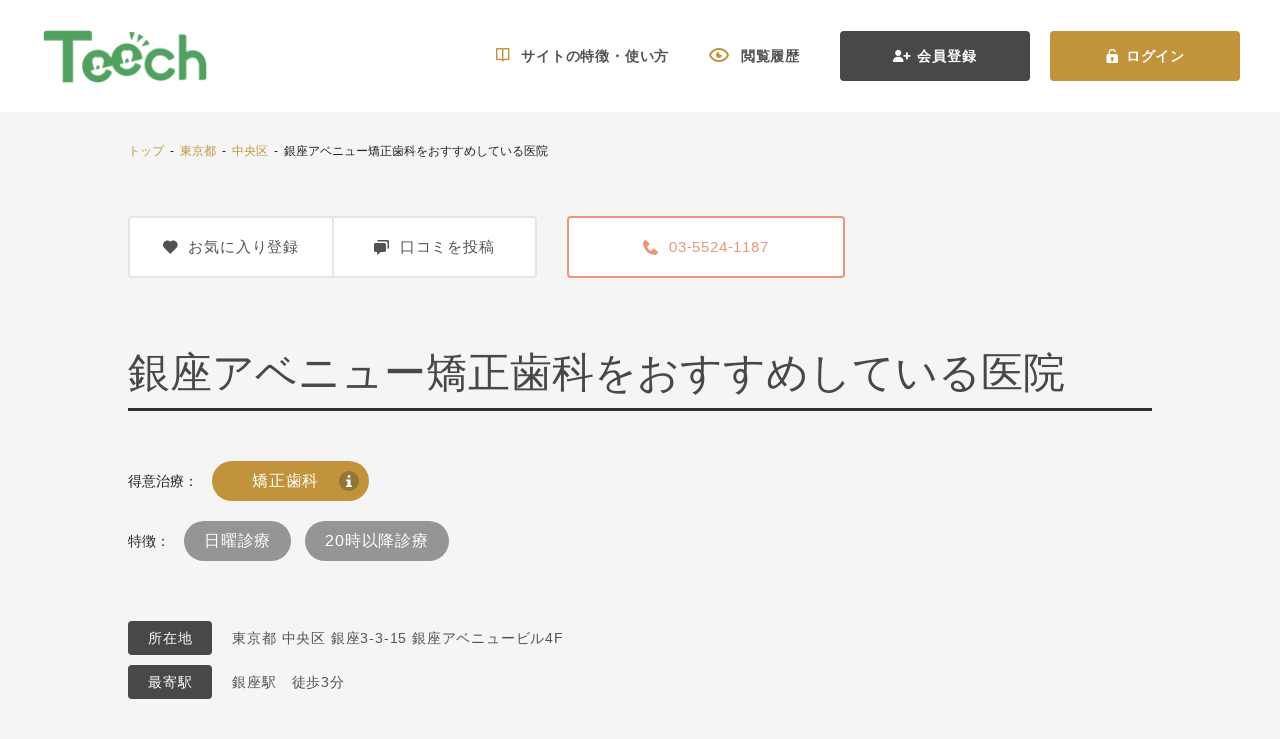

--- FILE ---
content_type: text/html; charset=UTF-8
request_url: https://teech.jp/hospital/3325/recommend
body_size: 28530
content:
<!DOCTYPE html>
<html>
<head>
    <meta charset="UTF-8">
    <meta name="csrf-token" content="8PFgpDsoifekSyZfYu1UKyMw4iXymKg6Qx8JvkLg">
    <title>銀座アベニュー矯正歯科をおすすめしている医院|【Teech】</title>
<meta name="description" content="銀座アベニュー矯正歯科（東京都 中央区)をおすすめしている歯科医院を掲載しています。銀座アベニュー矯正歯科（東京都 中央区)がおすすめしている歯科医院も確認可能です。Teechではプロが選ぶプロの歯科医院を探せます。">
<meta name="keywords" content="銀座アベニュー矯正歯科,東京都,中央区,Teech,ティーチ,歯科,歯科医院,歯医者,歯科医師,検索,ポータルサイト,サイト,spin,サイト,オススメ,おすすめ,お薦め,口コミ">


    <link rel="canonical" href=" https://teech.jp/hospital/3325" />
    
    
        
    <link rel="icon" type="image/png" sizes="32x32" href="https://teech.jp/favicon-32x32.png">
<link rel="icon" type="image/png" sizes="16x16" href="https://teech.jp/favicon-16x16.png">
<link rel="apple-touch-icon" sizes="180x180" href="https://teech.jp/apple-touch-icon.png">
<link rel="apple-touch-icon" sizes="60x60" href="https://teech.jp/apple-touch-icon-60x60.png">
<link rel="apple-touch-icon" sizes="72x72" href="https://teech.jp/apple-touch-icon-72x72.png">
<link rel="apple-touch-icon" sizes="76x76" href="https://teech.jp/apple-touch-icon-76x76.png">
<link rel="apple-touch-icon" sizes="114x114" href="https://teech.jp/apple-touch-icon-114x114.png">
<link rel="apple-touch-icon" sizes="120x120" href="https://teech.jp/apple-touch-icon-120x120.png">
<link rel="apple-touch-icon" sizes="144x144" href="https://teech.jp/apple-touch-icon-144x144.png">
<link rel="apple-touch-icon" sizes="152x152" href="https://teech.jp/apple-touch-icon-152x152.png">
    
        
    <meta name="viewport" content="width=device-width, initial-scale=1.0">
    
    
    
    <script>(function(w,d,s,l,i){w[l]=w[l]||[];w[l].push({'gtm.start':
            new Date().getTime(),event:'gtm.js'});var f=d.getElementsByTagName(s)[0],
        j=d.createElement(s),dl=l!='dataLayer'?'&l='+l:'';j.async=true;j.src=
        'https://www.googletagmanager.com/gtm.js?id='+i+dl;f.parentNode.insertBefore(j,f);
    })(window,document,'script','dataLayer','GTM-N9RZTS9');
  
    </script>

<!-- Google tag (gtag.js) -->


<!-- Google Tag Manager -->
<script>(function(w,d,s,l,i){w[l]=w[l]||[];w[l].push({'gtm.start':
new Date().getTime(),event:'gtm.js'});var f=d.getElementsByTagName(s)[0],
j=d.createElement(s),dl=l!='dataLayer'?'&l='+l:'';j.async=true;j.src=
'https://www.googletagmanager.com/gtm.js?id='+i+dl;f.parentNode.insertBefore(j,f);
})(window,document,'script','dataLayer','GTM-PK59KXSB');</script>
<!-- End Google Tag Manager -->
<script>
  window.dataLayer = window.dataLayer || [];
  function gtag(){dataLayer.push(arguments);}
  gtag('js', new Date());

  gtag('config', 'G-70F8DRVRTT');

  function callEventPhoneClick(eventLabel, eventValue) {
      var event = "phone_click";
      var eventCategory = "hospital_phone";

      console.log(eventLabel, eventValue);

      gtag('event', event, {
          'event_category': eventCategory,
          'event_label': eventLabel,
          'value': eventValue
      });
  }

</script>     
        
    
    <link rel="preload" href="https://teech.jp/fonts/teech.ttf?942284e7006158854e839191a379f5e6" as="font" type="font/ttf" crossorigin>
    
    <link href="/frontend/pc/css/style.css?id=1aeee69a93537d5519ff2d274c0366f9" rel="stylesheet">
    <link href="/frontend/pc/css/custom.css" rel="stylesheet">
    
    <script src="https://ajax.googleapis.com/ajax/libs/jquery/3.4.1/jquery.min.js"></script>
    
    </head>
<body>
    
    <!-- Google Tag Manager (noscript) -->
<noscript><iframe src="https://www.googletagmanager.com/ns.html?id=GTM-PK59KXSB" height="0" width="0" style="display:none;visibility:hidden"></iframe></noscript>
<!-- End Google Tag Manager (noscript) -->    
    <!-- Navigation -->
<div class="header header-white">
    <a href="https://teech.jp" class="header-brand">
        <img data-src="https://teech.jp/frontend/assets/images/teech-branch-white.png" alt="brand" loading="lazy" class="header-brand-img lazyload">
    </a>
            <div class="header-panel">
                            <a href="https://teech.jp/how-to-use" class="header-item">
                    <span class="teech-icon icon-book-open header-item-icon"></span>
                    <span>サイトの特徴・使い方</span>
                </a>
                <a href="https://teech.jp/history/hospital" class="header-item">
                    <span class="teech-icon icon-eyes-open header-item-icon"></span>
                    <span>閲覧履歴</span>
                </a>
                
                <a href="https://teech.jp/member" class="header-btn btn btn-dark">
                    <span class="teech-icon icon-user-plus header-btn-icon"></span>
                    <span>会員登録</span>
                </a>
                <a href="https://teech.jp/login" class="header-btn btn btn-primary">
                    <span class="teech-icon icon-lock-open header-btn-icon"></span>
                    <span>ログイン</span>
                </a>
                                </div>
    </div>
    
        <div class="article-wrapper">
        <div class="article-content">
    <div class="top-breadcrumbs">
                <script type="application/ld+json">
    {
      "@context": "https://schema.org",
      "@type": "BreadcrumbList",
      "itemListElement": [
                                          {
                    "@type": "ListItem",
                    "position": 1,
                    "item": {
                        "@id": "https://teech.jp/",
                        "name": "トップ"
                    }
                },                                                              {
                    "@type": "ListItem",
                    "position": 2,
                    "item": {
                        "@id": "https://teech.jp/list/pref_13",
                        "name": "東京都"
                    }
                },                                                              {
                    "@type": "ListItem",
                    "position": 3,
                    "item": {
                        "@id": "https://teech.jp/list/pref_13/city_161",
                        "name": "中央区"
                    }
                },                                              ]
    }
    </script>
    <div class="article-nav">
        <span>
                            
                                    <a href="/">トップ</a>
                                                                &nbsp;-&nbsp;
                
                                    <a href="https://teech.jp/list/pref_13">東京都</a>
                                                                &nbsp;-&nbsp;
                
                                    <a href="https://teech.jp/list/pref_13/city_161">中央区</a>
                                                                &nbsp;-&nbsp;
                
                                    銀座アベニュー矯正歯科をおすすめしている医院
                                    </span>
    </div>


    </div>
    <div class="main-wrapper">
        <div class="content">
            <div class="section">
                <div class="row">
                    <div class="col-5 d-flex align-items-end">
                        <div class="btn-group btn-block">
                            <button name="hospital-bookmark" class="content-btn btn ">
                                <div class="content-btn-addon">
                                    <span class="teech-icon icon-heart mr-2"></span>
                                    <span>お気に入り登録</span>
                                </div>
                            </button>
                            <a href="https://teech.jp/hospital/3325/review#review-form" class="content-btn btn">
                                <div class="content-btn-addon">
                                    <span class="teech-icon icon-chat mr-2"></span>
                                    <span>口コミを投稿</span>
                                </div>
                            </a>
                        </div>
                    </div>
                                            <div class="col-7">
                            <div class="row">
                                                                    <div class="col-6">
                                                                                <a href="javascript:void(0);" class="content-btn btn btn-block border-danger" onclick="callEventPhoneClick('銀座アベニュー矯正歯科', '03-5524-1187')">
                                                                                            <div class="content-btn-addon text-danger">
                                                    <span class="teech-icon icon-phone mr-2"></span>
                                                    <span>03-5524-1187</span>
                                                </div>
                                                                                    </a>
                                    </div>
                                                                                            </div>
                        </div>
                                    </div>
            </div>

            <div class="section py-5">
                <div class="content-header mt-3">
                    <h1>銀座アベニュー矯正歯科をおすすめしている医院</h1>
                </div>
            </div>

                            <div class="section ml-n2 mr-n2">
                    <span class="mb-2 ml-2">得意治療：</span>
                    <a href="#" class="mb-2 ml-2 content-badge badge badge-pill badge-primary">
                        <span>矯正歯科</span>
                        <span class="badge-icon">
                        <span class="teech-icon icon-info" title="歯並び、咬み合わせを治す治療" data-toggle="tooltip" data-placement="bottom"></span>
                    </span>
                    </a>
                </div>
                                                    <div class="section mt-2 ml-n2 mr-n2">
                    <span class="mb-2 ml-2">特徴：</span>
                                            <a href="#" class="px-3 mb-2 ml-2 content-badge badge badge-pill badge-low-dark">
                            <span>日曜診療</span>
                        </a>
                                            <a href="#" class="px-3 mb-2 ml-2 content-badge badge badge-pill badge-low-dark">
                            <span>20時以降診療</span>
                        </a>
                                                        </div>
            
            <div class="section py-5 mb-4">
                <dl class="row flex-nowrap m-0">
                    <dt class="col-auto p-0 m-0">
                        <span class="badge badge-dark teech-text font-size-14 px-3 py-2 rounded">
                            所在地
                        </span>
                    </dt>
                    <dd class="col-auto flex-fill p-0 m-0 pl-3 d-flex align-items-center">
                        <span class="teech-text font-size-14 text-secondary text-height-3">
                            東京都 中央区 銀座3-3-15 銀座アベニュービル4F
                        </span>
                    </dd>
                </dl>
                <dl class="row flex-nowrap m-0 mt-2">
                    <dt class="col-auto p-0 m-0">
                        <span class="badge badge-dark teech-text font-size-14 px-3 py-2 rounded">
                            最寄駅
                        </span>
                    </dt>
                    <dd class="col-auto flex-fill p-0 m-0 pl-3 d-flex align-items-center">
                        <span class="teech-text font-size-14 text-secondary text-height-3">
                            銀座駅　徒歩3分
                        </span>
                    </dd>
                </dl>
            </div>
                        <div class="section hospital-detail-nav">
    <div class="row">
        <div class="col-4">
            <a href="https://teech.jp/hospital/3325" class="content-btn btn btn-block rounded-0  nav-border-no-bottom">
                <div class="content-btn-addon">
                    <span>トップ</span>
                </div>
            </a>
        </div>
        <div class="col-4">
            <a href="https://teech.jp/hospital/3325/review" class="content-btn btn btn-block rounded-0  nav-border-no-bottom">
                <div class="content-btn-addon">
                    <span>口コミ</span>
                </div>
            </a>
        </div>
    </div>
</div>
        </div>
    </div>
</div>
        <div class="article-container container-fluid bg-white border-0">
            <div class="article-content">
                <div class="main-wrapper">
                    <div class="content">
                        <div class="section-group">
                            
                            <div class="section mb-5">
                                <div class="content-nav bg-ice-white">
                                    <div class="content-nav-panel">
                                        <span class="content-nav-text">銀座アベニュー矯正歯科をオススメしている歯科医院</span>
                                    </div>
                                </div>
                            </div>
                            
                            <div class="section">
                                <div class="row">
                                                                            <div class="col">現在ありません</div>
                                                                    </div>
                            </div>
                        </div>
                        <div class="section-group">
                            
                            <div class="section mb-5">
                                <div class="content-nav bg-ice-white">
                                    <div class="content-nav-panel">
                                        <span class="content-nav-text">当院がオススメしている歯科医院</span>
                                    </div>
                                </div>
                            </div>
                            
                            <div class="section">
                                <div class="form-row">
                                                                            <div class="col">現在ありません</div>
                                                                    </div>
                            </div>
                        </div>
                    </div>
                </div>
            </div>
        </div>
        <div class="article-content">
    <div class="main-wrapper">
        <div class="content">
                        <div class="section hospital-detail-nav">
    <div class="row">
        <div class="col-4">
            <a href="https://teech.jp/hospital/3325" class="content-btn btn btn-block rounded-0  nav-border-no-top">
                <div class="content-btn-addon">
                    <span>トップ</span>
                </div>
            </a>
        </div>
        <div class="col-4">
            <a href="https://teech.jp/hospital/3325/review" class="content-btn btn btn-block rounded-0  nav-border-no-top">
                <div class="content-btn-addon">
                    <span>口コミ</span>
                </div>
            </a>
        </div>
    </div>
</div>
                            <div class="section pt-5">
                    <div class="row mt-3">
                                                    <div class="col-6">
                                <a href="javascript:void(0);" class="content-btn btn btn-block border-danger" onclick="callEventPhoneClick('銀座アベニュー矯正歯科', '03-5524-1187')">
                                    <div class="content-btn-addon text-danger">
                                        <span class="teech-icon icon-phone"></span>
                                        <span class="px-3">03-5524-1187</span>
                                    </div>
                                </a>
                                                            </div>
                                                                    </div>
                </div>
                    </div>
    </div>
</div>
        <div class="feature-panel-container">
    <div class="container">
        <div class="feature-panel">
            <div class="feature-panel-header">
                <span class="feature-panel-title">Feature</span>
                <span class="feature-panel-subtitle">Teechの特徴</span>
            </div>
            <div class="feature-panel-body">
                <div class="card-group card-panel-group">
                    <div class="card card-panel">
                        <div class="card-body card-panel-body">
                            <div class="card-panel-category">1</div>
                            <div class="card-panel-title">
                                <p class="p-0 m-0">あなたの「今の症状に合った」歯科医院が探せます</p>
                            </div>
                            <div class="card-panel-addon">
                                <div class="card-panel-addon-image">
                                    <img src="https://teech.jp/frontend/assets/images/feature/user-box-check.svg"
                                         class="addon-image-item" alt="icons">
                                </div>
                            </div>
                            <div class="card-panel-text">
                                <p class="m-0 p-0">歯科医院が広告掲載する際、<span class="text-primary">得意な治療１つのみ</span>を選択し広告しています。これにより２つのメリットが得られます。</p>
                                <p class="m-0 p-0">①あなたの今の症状に合った治療を1番得意とする歯科医院<span class="text-primary">のみ</span>検索できます。</p>
                                <p class="m-0 p-0">②表示される歯科医院の数が絞られるため、今の症状に合った歯科医院を<span class="text-primary">効率よく検索</span>できます。</p>
                            </div>
                        </div>
                    </div>
                    <div class="card card-panel">
                        <div class="card-body card-panel-body">
                            <div class="card-panel-category">2</div>
                            <div class="card-panel-title">
                                <p class="p-0 m-0">その歯科医院で「本当に治療した患者さんの口コミ」を掲載</p>
                            </div>
                            <div class="card-panel-addon">
                                <div class="card-panel-addon-image">
                                    <img src="https://teech.jp/frontend/assets/images/feature/message-chat.svg"
                                         class="addon-image-item" alt="icons">
                                </div>
                            </div>
                            <div class="card-panel-text">
                                <p class="m-0 p-0">歯科検索サイトには、その歯科医院で治療を受けていない方の口コミが散見されますが、Teechへの口コミ投稿には、領収書の添付を必須としているため、<span class="text-primary">本当にその歯科医院で治療した患者さんの口コミ</span>が掲載されています。また、口コミ点数・件数によって検索結果が上下しないため（標準検索した場合）、サクラの口コミ投稿の誘因を減らしています。</p>
                            </div>
                        </div>
                    </div>
                    <div class="card card-panel">
                        <div class="card-body card-panel-body">
                            <div class="card-panel-category">3</div>
                            <div class="card-panel-title">
                                <p class="p-0 m-0">「プロが選ぶプロ」の歯科医院を探せます</p>
                            </div>
                            <div class="card-panel-addon">
                                <div class="card-panel-addon-image">
                                    <img src="https://teech.jp/frontend/assets/images/feature/user-search.svg"
                                         class="addon-image-item" alt="icons">
                                </div>
                            </div>
                            <div class="card-panel-text">
                                <p class="m-0 p-0">掲載している医院に3医院（自医院を除く）までオススメできる機能を付与することで、<span class="text-primary">プロが選ぶプロの歯科医院を探せます。</span></p>
                            </div>
                        </div>
                    </div>
                    <div class="card card-panel">
                        <div class="card-body card-panel-body">
                            <div class="card-panel-category">4</div>
                            <div class="card-panel-title">
                                <p class="p-0 m-0">「先生の人柄」が分かるご挨拶動画を設置</p>
                            </div>
                            <div class="card-panel-addon">
                                <div class="card-panel-addon-image">
                                    <img src="https://teech.jp/frontend/assets/images/feature/video-tube.svg"
                                         class="addon-image-item" alt="icons">
                                </div>
                            </div>
                            <div class="card-panel-text">
                                <p class="m-0 p-0">外からは見えにくい歯科医院ですが、<span class="text-primary">事前に先生の人柄が伝わる</span>ように、院長のご挨拶動画を掲載しております。</p>
                            </div>
                        </div>
                    </div>
                </div>
            </div>
        </div>
    </div>
</div>
    </div>
    
    <div class="footer">
    <div class="footer-container">
        <div class="container h-100 d-flex align-items-center">
            <div class="footer-panel">
                <div class="footer-panel-left">
                    <a href="https://teech.jp" class="footer-brand">
                        <img data-src="https://teech.jp/frontend/assets/images/teech-branch.png" alt="brand" loading="lazy" class="footer-brand-item lazyload">
                    </a>
                    <div class="footer-info">
                        <span>あなたの『今の症状に合った』<br />
                            歯医者さん探し。</span>
                    </div>
                    <div class="footer-copyright">
                        <span>© Umygame Co., Ltd. All Rights Reserved.</span>
                    </div>
                </div>
                <div class="footer-panel-right">
                    <div class="footer-panel-right-item">
                        <a href="https://teech.jp/about" class="footer-page">
                              <span class="footer-page-icon">
                                <span class="teech-icon icon-chevron-right"></span>
                            </span>
                            <span class="footer-page-text">Teechについて</span>
                        </a>
                        <a href="https://teech.jp/to-hospital" class="footer-page">
                            <span class="footer-page-icon">
                                <span class="teech-icon icon-chevron-right"></span>
                            </span>
                            <span class="footer-page-text">
                                歯科医院のみなさまへ<br />
                                (無料・有料掲載について)
                            </span>
                        </a>
                        <a href="https://teech.jp/contact" class="footer-page">
                            <span class="footer-page-icon">
                                <span class="teech-icon icon-chevron-right"></span>
                            </span>
                            <span class="footer-page-text">お問い合わせ</span>
                        </a>
                        
                    </div>
                    <div class="footer-panel-right-item">
                      <span class="footer-page-icon">
                            <span class="teech-icon icon-chevron-right"></span>
                        </span>
                        <a href="https://teech.jp/privacy-policy" class="footer-page">
                            <span class="footer-page-text">プライバシーポリシー</span>
                        </a>
                        <a href="https://teech.jp/term-of-use" class="footer-page">
                            <span class="footer-page-icon">
                                <span class="teech-icon icon-chevron-right"></span>
                            </span>
                            <span class="footer-page-text">利用規約</span>
                        </a>
                        <a href="https://teech.jp/member-agreement" class="footer-page">
                            <span class="footer-page-icon">
                                <span class="teech-icon icon-chevron-right"></span>
                            </span>
                            <span class="footer-page-text">会員規約</span>
                        </a>
                        

                        <a href="https://umy-game.com/" class="footer-page" target="_blank">
                            <span class="footer-page-icon">
                                <span class="teech-icon icon-chevron-right"></span>
                            </span>
                            <span class="footer-page-text">ウミガメ株式会社</span>
                        </a>
                    </div>
                </div>
            </div>
        </div>
        <button id="footer-go-top" class="btn btn-primary footer-go-top">
            <span class="teech-icon icon-chevron-up text-white"></span>
        </button>
    </div>
</div>
    
        
    <script src="/frontend/pc/js/script.js?id=451313afe7a6941e626802b71ebbebc1" defer></script>
    
        <script>
        (function () {
            $('button[name^="hospital-bookmark"]').on('click', function () {
                $(this).attr("disabled", true);
                axios.post('/toggle-favorite-hospital/3325').then((response) => {
                    $(this).attr("disabled", false);
                    if (response.data && response.data.id !== 0) {
                        $(this).addClass('btn-danger');
                    } else {
                        $(this).removeClass('btn-danger');
                    }
                }).catch((error) => {
                    $(this).attr("disabled", false);
                });
            });
        })();
    </script>
    <script>
        $(document).ready(function () {
            $('[data-toggle="tooltip"]').tooltip();
        });
    </script>

        <script>
        if ('loading' in HTMLImageElement.prototype) {
            const images = document.querySelectorAll('img[loading="lazy"]');
            images.forEach(img => {
                img.src = img.dataset.src;
            });
        } else {
            // Dynamically import the LazySizes library
            const script = document.createElement('script');
            script.src =
                'https://cdnjs.cloudflare.com/ajax/libs/lazysizes/5.1.2/lazysizes.min.js';
            document.body.appendChild(script);
        }
    </script>
</body>
</html>


--- FILE ---
content_type: text/css
request_url: https://teech.jp/frontend/pc/css/style.css?id=1aeee69a93537d5519ff2d274c0366f9
body_size: 306603
content:
@font-face{font-display:block;font-family:teech;font-style:normal;font-weight:400;src:url(/fonts/teech.eot?2417dc1bfd3e578c7d82fbf0543b846b);src:url(/fonts/teech.eot?2417dc1bfd3e578c7d82fbf0543b846b#iefix) format("embedded-opentype"),url(/fonts/teech.ttf?c79a36fbb93e95bcfaab65172e52bdac) format("truetype"),url(/fonts/teech.woff?7128d0d575f28b64aa9609be6be64d2b) format("woff"),url(/fonts/teech.svg?4e7fb370b1e218456cab22a1588a66ec#teech) format("svg")}.teech-icon{speak:never;-webkit-font-smoothing:antialiased;-moz-osx-font-smoothing:grayscale;font-family:teech!important;font-style:normal;font-variant:normal;font-weight:400;line-height:1;text-transform:none}.icon-info:before{content:"\e931"}.icon-info2:before{content:"\e932"}.icon-time-back:before{content:"\e930"}.icon-lock:before{content:"\e92e"}.icon-person:before{content:"\e92f"}.icon-book-open:before{content:"\e900"}.icon-eyes-open:before{content:"\e901"}.icon-user-plus:before{content:"\e902"}.icon-lock-open:before{content:"\e903"}.icon-chevron-left:before{content:"\e904"}.icon-chevron-down:before{content:"\e905"}.icon-chevron-right:before{content:"\e906"}.icon-chevron-up:before{content:"\e907"}.icon-search:before{content:"\e908"}.icon-close:before{content:"\e909"}.icon-menu-alt-left:before{content:"\e90a"}.icon-crown:before{content:"\e90b"}.icon-microphone:before{content:"\e90c"}.icon-pen:before{content:"\e90d"}.icon-bars:before{content:"\e90e"}.icon-question:before{content:"\e90f"}.icon-check-circle:before{content:"\e910"}.icon-heart:before{content:"\e911"}.icon-info-circle:before{content:"\e912"}.icon-phone:before{content:"\e913"}.icon-time-five:before{content:"\e914"}.icon-ellipse:before{content:"\e915"}.icon-pin:before{content:"\e916"}.icon-chat:before{content:"\e917"}.icon-circle-o:before{content:"\e918"}.icon-dot-circle-o:before{content:"\e919"}.icon-user:before{content:"\e91a"}.icon-menu:before{content:"\e91b"}.icon-edit-alt:before{content:"\e91c"}.icon-lock-close:before{content:"\e91d"}.icon-purchase-tag:before{content:"\e91e"}.icon-map-alt:before{content:"\e91f"}.icon-chevrons-right:before{content:"\e920"}.icon-user-detail:before{content:"\e921"}.icon-heart-circle:before{content:"\e922"}.icon-home:before{content:"\e923"}.icon-telegram:before{content:"\e924"}.icon-pencil:before{content:"\e925"}.icon-capsule:before{content:"\e926"}.icon-check:before{content:"\e927"}.icon-mail-send:before{content:"\e928"}.icon-minus:before{content:"\e929"}.icon-note-check:before{content:"\e92a"}.icon-flag-alt:before{content:"\e92b"}.icon-bookmark-star:before{content:"\e92c"}.icon-shield-down:before{content:"\e92d"}
/*!
 * animate.css - https://animate.style/
 * Version - 4.1.1
 * Licensed under the MIT license - http://opensource.org/licenses/MIT
 *
 * Copyright (c) 2020 Animate.css
 */:root{--animate-duration:1s;--animate-delay:1s;--animate-repeat:1}.animate__animated{-webkit-animation-duration:1s;animation-duration:1s;-webkit-animation-duration:var(--animate-duration);animation-duration:var(--animate-duration);-webkit-animation-fill-mode:both;animation-fill-mode:both}.animate__animated.animate__infinite{-webkit-animation-iteration-count:infinite;animation-iteration-count:infinite}.animate__animated.animate__repeat-1{-webkit-animation-iteration-count:1;animation-iteration-count:1;-webkit-animation-iteration-count:var(--animate-repeat);animation-iteration-count:var(--animate-repeat)}.animate__animated.animate__repeat-2{-webkit-animation-iteration-count:2;animation-iteration-count:2;-webkit-animation-iteration-count:calc(var(--animate-repeat)*2);animation-iteration-count:calc(var(--animate-repeat)*2)}.animate__animated.animate__repeat-3{-webkit-animation-iteration-count:3;animation-iteration-count:3;-webkit-animation-iteration-count:calc(var(--animate-repeat)*3);animation-iteration-count:calc(var(--animate-repeat)*3)}.animate__animated.animate__delay-1s{-webkit-animation-delay:1s;animation-delay:1s;-webkit-animation-delay:var(--animate-delay);animation-delay:var(--animate-delay)}.animate__animated.animate__delay-2s{-webkit-animation-delay:2s;animation-delay:2s;-webkit-animation-delay:calc(var(--animate-delay)*2);animation-delay:calc(var(--animate-delay)*2)}.animate__animated.animate__delay-3s{-webkit-animation-delay:3s;animation-delay:3s;-webkit-animation-delay:calc(var(--animate-delay)*3);animation-delay:calc(var(--animate-delay)*3)}.animate__animated.animate__delay-4s{-webkit-animation-delay:4s;animation-delay:4s;-webkit-animation-delay:calc(var(--animate-delay)*4);animation-delay:calc(var(--animate-delay)*4)}.animate__animated.animate__delay-5s{-webkit-animation-delay:5s;animation-delay:5s;-webkit-animation-delay:calc(var(--animate-delay)*5);animation-delay:calc(var(--animate-delay)*5)}.animate__animated.animate__faster{-webkit-animation-duration:.5s;animation-duration:.5s;-webkit-animation-duration:calc(var(--animate-duration)/2);animation-duration:calc(var(--animate-duration)/2)}.animate__animated.animate__fast{-webkit-animation-duration:.8s;animation-duration:.8s;-webkit-animation-duration:calc(var(--animate-duration)*.8);animation-duration:calc(var(--animate-duration)*.8)}.animate__animated.animate__slow{-webkit-animation-duration:2s;animation-duration:2s;-webkit-animation-duration:calc(var(--animate-duration)*2);animation-duration:calc(var(--animate-duration)*2)}.animate__animated.animate__slower{-webkit-animation-duration:3s;animation-duration:3s;-webkit-animation-duration:calc(var(--animate-duration)*3);animation-duration:calc(var(--animate-duration)*3)}@media (prefers-reduced-motion:reduce),print{.animate__animated{-webkit-animation-duration:1ms!important;animation-duration:1ms!important;-webkit-animation-iteration-count:1!important;animation-iteration-count:1!important;-webkit-transition-duration:1ms!important;transition-duration:1ms!important}.animate__animated[class*=Out]{opacity:0}}@-webkit-keyframes bounce{0%,20%,53%,to{-webkit-animation-timing-function:cubic-bezier(.215,.61,.355,1);animation-timing-function:cubic-bezier(.215,.61,.355,1);-webkit-transform:translateZ(0);transform:translateZ(0)}40%,43%{-webkit-animation-timing-function:cubic-bezier(.755,.05,.855,.06);animation-timing-function:cubic-bezier(.755,.05,.855,.06);-webkit-transform:translate3d(0,-30px,0) scaleY(1.1);transform:translate3d(0,-30px,0) scaleY(1.1)}70%{-webkit-animation-timing-function:cubic-bezier(.755,.05,.855,.06);animation-timing-function:cubic-bezier(.755,.05,.855,.06);-webkit-transform:translate3d(0,-15px,0) scaleY(1.05);transform:translate3d(0,-15px,0) scaleY(1.05)}80%{-webkit-transform:translateZ(0) scaleY(.95);transform:translateZ(0) scaleY(.95);-webkit-transition-timing-function:cubic-bezier(.215,.61,.355,1);transition-timing-function:cubic-bezier(.215,.61,.355,1)}90%{-webkit-transform:translate3d(0,-4px,0) scaleY(1.02);transform:translate3d(0,-4px,0) scaleY(1.02)}}@keyframes bounce{0%,20%,53%,to{-webkit-animation-timing-function:cubic-bezier(.215,.61,.355,1);animation-timing-function:cubic-bezier(.215,.61,.355,1);-webkit-transform:translateZ(0);transform:translateZ(0)}40%,43%{-webkit-animation-timing-function:cubic-bezier(.755,.05,.855,.06);animation-timing-function:cubic-bezier(.755,.05,.855,.06);-webkit-transform:translate3d(0,-30px,0) scaleY(1.1);transform:translate3d(0,-30px,0) scaleY(1.1)}70%{-webkit-animation-timing-function:cubic-bezier(.755,.05,.855,.06);animation-timing-function:cubic-bezier(.755,.05,.855,.06);-webkit-transform:translate3d(0,-15px,0) scaleY(1.05);transform:translate3d(0,-15px,0) scaleY(1.05)}80%{-webkit-transform:translateZ(0) scaleY(.95);transform:translateZ(0) scaleY(.95);-webkit-transition-timing-function:cubic-bezier(.215,.61,.355,1);transition-timing-function:cubic-bezier(.215,.61,.355,1)}90%{-webkit-transform:translate3d(0,-4px,0) scaleY(1.02);transform:translate3d(0,-4px,0) scaleY(1.02)}}.animate__bounce{-webkit-animation-name:bounce;animation-name:bounce;-webkit-transform-origin:center bottom;transform-origin:center bottom}@-webkit-keyframes flash{0%,50%,to{opacity:1}25%,75%{opacity:0}}@keyframes flash{0%,50%,to{opacity:1}25%,75%{opacity:0}}.animate__flash{-webkit-animation-name:flash;animation-name:flash}@-webkit-keyframes pulse{0%{-webkit-transform:scaleX(1);transform:scaleX(1)}50%{-webkit-transform:scale3d(1.05,1.05,1.05);transform:scale3d(1.05,1.05,1.05)}to{-webkit-transform:scaleX(1);transform:scaleX(1)}}@keyframes pulse{0%{-webkit-transform:scaleX(1);transform:scaleX(1)}50%{-webkit-transform:scale3d(1.05,1.05,1.05);transform:scale3d(1.05,1.05,1.05)}to{-webkit-transform:scaleX(1);transform:scaleX(1)}}.animate__pulse{-webkit-animation-name:pulse;animation-name:pulse;-webkit-animation-timing-function:ease-in-out;animation-timing-function:ease-in-out}@-webkit-keyframes rubberBand{0%{-webkit-transform:scaleX(1);transform:scaleX(1)}30%{-webkit-transform:scale3d(1.25,.75,1);transform:scale3d(1.25,.75,1)}40%{-webkit-transform:scale3d(.75,1.25,1);transform:scale3d(.75,1.25,1)}50%{-webkit-transform:scale3d(1.15,.85,1);transform:scale3d(1.15,.85,1)}65%{-webkit-transform:scale3d(.95,1.05,1);transform:scale3d(.95,1.05,1)}75%{-webkit-transform:scale3d(1.05,.95,1);transform:scale3d(1.05,.95,1)}to{-webkit-transform:scaleX(1);transform:scaleX(1)}}@keyframes rubberBand{0%{-webkit-transform:scaleX(1);transform:scaleX(1)}30%{-webkit-transform:scale3d(1.25,.75,1);transform:scale3d(1.25,.75,1)}40%{-webkit-transform:scale3d(.75,1.25,1);transform:scale3d(.75,1.25,1)}50%{-webkit-transform:scale3d(1.15,.85,1);transform:scale3d(1.15,.85,1)}65%{-webkit-transform:scale3d(.95,1.05,1);transform:scale3d(.95,1.05,1)}75%{-webkit-transform:scale3d(1.05,.95,1);transform:scale3d(1.05,.95,1)}to{-webkit-transform:scaleX(1);transform:scaleX(1)}}.animate__rubberBand{-webkit-animation-name:rubberBand;animation-name:rubberBand}@-webkit-keyframes shakeX{0%,to{-webkit-transform:translateZ(0);transform:translateZ(0)}10%,30%,50%,70%,90%{-webkit-transform:translate3d(-10px,0,0);transform:translate3d(-10px,0,0)}20%,40%,60%,80%{-webkit-transform:translate3d(10px,0,0);transform:translate3d(10px,0,0)}}@keyframes shakeX{0%,to{-webkit-transform:translateZ(0);transform:translateZ(0)}10%,30%,50%,70%,90%{-webkit-transform:translate3d(-10px,0,0);transform:translate3d(-10px,0,0)}20%,40%,60%,80%{-webkit-transform:translate3d(10px,0,0);transform:translate3d(10px,0,0)}}.animate__shakeX{-webkit-animation-name:shakeX;animation-name:shakeX}@-webkit-keyframes shakeY{0%,to{-webkit-transform:translateZ(0);transform:translateZ(0)}10%,30%,50%,70%,90%{-webkit-transform:translate3d(0,-10px,0);transform:translate3d(0,-10px,0)}20%,40%,60%,80%{-webkit-transform:translate3d(0,10px,0);transform:translate3d(0,10px,0)}}@keyframes shakeY{0%,to{-webkit-transform:translateZ(0);transform:translateZ(0)}10%,30%,50%,70%,90%{-webkit-transform:translate3d(0,-10px,0);transform:translate3d(0,-10px,0)}20%,40%,60%,80%{-webkit-transform:translate3d(0,10px,0);transform:translate3d(0,10px,0)}}.animate__shakeY{-webkit-animation-name:shakeY;animation-name:shakeY}@-webkit-keyframes headShake{0%{-webkit-transform:translateX(0);transform:translateX(0)}6.5%{-webkit-transform:translateX(-6px) rotateY(-9deg);transform:translateX(-6px) rotateY(-9deg)}18.5%{-webkit-transform:translateX(5px) rotateY(7deg);transform:translateX(5px) rotateY(7deg)}31.5%{-webkit-transform:translateX(-3px) rotateY(-5deg);transform:translateX(-3px) rotateY(-5deg)}43.5%{-webkit-transform:translateX(2px) rotateY(3deg);transform:translateX(2px) rotateY(3deg)}50%{-webkit-transform:translateX(0);transform:translateX(0)}}@keyframes headShake{0%{-webkit-transform:translateX(0);transform:translateX(0)}6.5%{-webkit-transform:translateX(-6px) rotateY(-9deg);transform:translateX(-6px) rotateY(-9deg)}18.5%{-webkit-transform:translateX(5px) rotateY(7deg);transform:translateX(5px) rotateY(7deg)}31.5%{-webkit-transform:translateX(-3px) rotateY(-5deg);transform:translateX(-3px) rotateY(-5deg)}43.5%{-webkit-transform:translateX(2px) rotateY(3deg);transform:translateX(2px) rotateY(3deg)}50%{-webkit-transform:translateX(0);transform:translateX(0)}}.animate__headShake{-webkit-animation-name:headShake;animation-name:headShake;-webkit-animation-timing-function:ease-in-out;animation-timing-function:ease-in-out}@-webkit-keyframes swing{20%{-webkit-transform:rotate(15deg);transform:rotate(15deg)}40%{-webkit-transform:rotate(-10deg);transform:rotate(-10deg)}60%{-webkit-transform:rotate(5deg);transform:rotate(5deg)}80%{-webkit-transform:rotate(-5deg);transform:rotate(-5deg)}to{-webkit-transform:rotate(0deg);transform:rotate(0deg)}}@keyframes swing{20%{-webkit-transform:rotate(15deg);transform:rotate(15deg)}40%{-webkit-transform:rotate(-10deg);transform:rotate(-10deg)}60%{-webkit-transform:rotate(5deg);transform:rotate(5deg)}80%{-webkit-transform:rotate(-5deg);transform:rotate(-5deg)}to{-webkit-transform:rotate(0deg);transform:rotate(0deg)}}.animate__swing{-webkit-animation-name:swing;animation-name:swing;-webkit-transform-origin:top center;transform-origin:top center}@-webkit-keyframes tada{0%{-webkit-transform:scaleX(1);transform:scaleX(1)}10%,20%{-webkit-transform:scale3d(.9,.9,.9) rotate(-3deg);transform:scale3d(.9,.9,.9) rotate(-3deg)}30%,50%,70%,90%{-webkit-transform:scale3d(1.1,1.1,1.1) rotate(3deg);transform:scale3d(1.1,1.1,1.1) rotate(3deg)}40%,60%,80%{-webkit-transform:scale3d(1.1,1.1,1.1) rotate(-3deg);transform:scale3d(1.1,1.1,1.1) rotate(-3deg)}to{-webkit-transform:scaleX(1);transform:scaleX(1)}}@keyframes tada{0%{-webkit-transform:scaleX(1);transform:scaleX(1)}10%,20%{-webkit-transform:scale3d(.9,.9,.9) rotate(-3deg);transform:scale3d(.9,.9,.9) rotate(-3deg)}30%,50%,70%,90%{-webkit-transform:scale3d(1.1,1.1,1.1) rotate(3deg);transform:scale3d(1.1,1.1,1.1) rotate(3deg)}40%,60%,80%{-webkit-transform:scale3d(1.1,1.1,1.1) rotate(-3deg);transform:scale3d(1.1,1.1,1.1) rotate(-3deg)}to{-webkit-transform:scaleX(1);transform:scaleX(1)}}.animate__tada{-webkit-animation-name:tada;animation-name:tada}@-webkit-keyframes wobble{0%{-webkit-transform:translateZ(0);transform:translateZ(0)}15%{-webkit-transform:translate3d(-25%,0,0) rotate(-5deg);transform:translate3d(-25%,0,0) rotate(-5deg)}30%{-webkit-transform:translate3d(20%,0,0) rotate(3deg);transform:translate3d(20%,0,0) rotate(3deg)}45%{-webkit-transform:translate3d(-15%,0,0) rotate(-3deg);transform:translate3d(-15%,0,0) rotate(-3deg)}60%{-webkit-transform:translate3d(10%,0,0) rotate(2deg);transform:translate3d(10%,0,0) rotate(2deg)}75%{-webkit-transform:translate3d(-5%,0,0) rotate(-1deg);transform:translate3d(-5%,0,0) rotate(-1deg)}to{-webkit-transform:translateZ(0);transform:translateZ(0)}}@keyframes wobble{0%{-webkit-transform:translateZ(0);transform:translateZ(0)}15%{-webkit-transform:translate3d(-25%,0,0) rotate(-5deg);transform:translate3d(-25%,0,0) rotate(-5deg)}30%{-webkit-transform:translate3d(20%,0,0) rotate(3deg);transform:translate3d(20%,0,0) rotate(3deg)}45%{-webkit-transform:translate3d(-15%,0,0) rotate(-3deg);transform:translate3d(-15%,0,0) rotate(-3deg)}60%{-webkit-transform:translate3d(10%,0,0) rotate(2deg);transform:translate3d(10%,0,0) rotate(2deg)}75%{-webkit-transform:translate3d(-5%,0,0) rotate(-1deg);transform:translate3d(-5%,0,0) rotate(-1deg)}to{-webkit-transform:translateZ(0);transform:translateZ(0)}}.animate__wobble{-webkit-animation-name:wobble;animation-name:wobble}@-webkit-keyframes jello{0%,11.1%,to{-webkit-transform:translateZ(0);transform:translateZ(0)}22.2%{-webkit-transform:skewX(-12.5deg) skewY(-12.5deg);transform:skewX(-12.5deg) skewY(-12.5deg)}33.3%{-webkit-transform:skewX(6.25deg) skewY(6.25deg);transform:skewX(6.25deg) skewY(6.25deg)}44.4%{-webkit-transform:skewX(-3.125deg) skewY(-3.125deg);transform:skewX(-3.125deg) skewY(-3.125deg)}55.5%{-webkit-transform:skewX(1.5625deg) skewY(1.5625deg);transform:skewX(1.5625deg) skewY(1.5625deg)}66.6%{-webkit-transform:skewX(-.78125deg) skewY(-.78125deg);transform:skewX(-.78125deg) skewY(-.78125deg)}77.7%{-webkit-transform:skewX(.390625deg) skewY(.390625deg);transform:skewX(.390625deg) skewY(.390625deg)}88.8%{-webkit-transform:skewX(-.1953125deg) skewY(-.1953125deg);transform:skewX(-.1953125deg) skewY(-.1953125deg)}}@keyframes jello{0%,11.1%,to{-webkit-transform:translateZ(0);transform:translateZ(0)}22.2%{-webkit-transform:skewX(-12.5deg) skewY(-12.5deg);transform:skewX(-12.5deg) skewY(-12.5deg)}33.3%{-webkit-transform:skewX(6.25deg) skewY(6.25deg);transform:skewX(6.25deg) skewY(6.25deg)}44.4%{-webkit-transform:skewX(-3.125deg) skewY(-3.125deg);transform:skewX(-3.125deg) skewY(-3.125deg)}55.5%{-webkit-transform:skewX(1.5625deg) skewY(1.5625deg);transform:skewX(1.5625deg) skewY(1.5625deg)}66.6%{-webkit-transform:skewX(-.78125deg) skewY(-.78125deg);transform:skewX(-.78125deg) skewY(-.78125deg)}77.7%{-webkit-transform:skewX(.390625deg) skewY(.390625deg);transform:skewX(.390625deg) skewY(.390625deg)}88.8%{-webkit-transform:skewX(-.1953125deg) skewY(-.1953125deg);transform:skewX(-.1953125deg) skewY(-.1953125deg)}}.animate__jello{-webkit-animation-name:jello;animation-name:jello;-webkit-transform-origin:center;transform-origin:center}@-webkit-keyframes heartBeat{0%{-webkit-transform:scale(1);transform:scale(1)}14%{-webkit-transform:scale(1.3);transform:scale(1.3)}28%{-webkit-transform:scale(1);transform:scale(1)}42%{-webkit-transform:scale(1.3);transform:scale(1.3)}70%{-webkit-transform:scale(1);transform:scale(1)}}@keyframes heartBeat{0%{-webkit-transform:scale(1);transform:scale(1)}14%{-webkit-transform:scale(1.3);transform:scale(1.3)}28%{-webkit-transform:scale(1);transform:scale(1)}42%{-webkit-transform:scale(1.3);transform:scale(1.3)}70%{-webkit-transform:scale(1);transform:scale(1)}}.animate__heartBeat{-webkit-animation-duration:1.3s;animation-duration:1.3s;-webkit-animation-duration:calc(var(--animate-duration)*1.3);animation-duration:calc(var(--animate-duration)*1.3);-webkit-animation-name:heartBeat;animation-name:heartBeat;-webkit-animation-timing-function:ease-in-out;animation-timing-function:ease-in-out}@-webkit-keyframes backInDown{0%{opacity:.7;-webkit-transform:translateY(-1200px) scale(.7);transform:translateY(-1200px) scale(.7)}80%{opacity:.7;-webkit-transform:translateY(0) scale(.7);transform:translateY(0) scale(.7)}to{opacity:1;-webkit-transform:scale(1);transform:scale(1)}}@keyframes backInDown{0%{opacity:.7;-webkit-transform:translateY(-1200px) scale(.7);transform:translateY(-1200px) scale(.7)}80%{opacity:.7;-webkit-transform:translateY(0) scale(.7);transform:translateY(0) scale(.7)}to{opacity:1;-webkit-transform:scale(1);transform:scale(1)}}.animate__backInDown{-webkit-animation-name:backInDown;animation-name:backInDown}@-webkit-keyframes backInLeft{0%{opacity:.7;-webkit-transform:translateX(-2000px) scale(.7);transform:translateX(-2000px) scale(.7)}80%{opacity:.7;-webkit-transform:translateX(0) scale(.7);transform:translateX(0) scale(.7)}to{opacity:1;-webkit-transform:scale(1);transform:scale(1)}}@keyframes backInLeft{0%{opacity:.7;-webkit-transform:translateX(-2000px) scale(.7);transform:translateX(-2000px) scale(.7)}80%{opacity:.7;-webkit-transform:translateX(0) scale(.7);transform:translateX(0) scale(.7)}to{opacity:1;-webkit-transform:scale(1);transform:scale(1)}}.animate__backInLeft{-webkit-animation-name:backInLeft;animation-name:backInLeft}@-webkit-keyframes backInRight{0%{opacity:.7;-webkit-transform:translateX(2000px) scale(.7);transform:translateX(2000px) scale(.7)}80%{opacity:.7;-webkit-transform:translateX(0) scale(.7);transform:translateX(0) scale(.7)}to{opacity:1;-webkit-transform:scale(1);transform:scale(1)}}@keyframes backInRight{0%{opacity:.7;-webkit-transform:translateX(2000px) scale(.7);transform:translateX(2000px) scale(.7)}80%{opacity:.7;-webkit-transform:translateX(0) scale(.7);transform:translateX(0) scale(.7)}to{opacity:1;-webkit-transform:scale(1);transform:scale(1)}}.animate__backInRight{-webkit-animation-name:backInRight;animation-name:backInRight}@-webkit-keyframes backInUp{0%{opacity:.7;-webkit-transform:translateY(1200px) scale(.7);transform:translateY(1200px) scale(.7)}80%{opacity:.7;-webkit-transform:translateY(0) scale(.7);transform:translateY(0) scale(.7)}to{opacity:1;-webkit-transform:scale(1);transform:scale(1)}}@keyframes backInUp{0%{opacity:.7;-webkit-transform:translateY(1200px) scale(.7);transform:translateY(1200px) scale(.7)}80%{opacity:.7;-webkit-transform:translateY(0) scale(.7);transform:translateY(0) scale(.7)}to{opacity:1;-webkit-transform:scale(1);transform:scale(1)}}.animate__backInUp{-webkit-animation-name:backInUp;animation-name:backInUp}@-webkit-keyframes backOutDown{0%{opacity:1;-webkit-transform:scale(1);transform:scale(1)}20%{opacity:.7;-webkit-transform:translateY(0) scale(.7);transform:translateY(0) scale(.7)}to{opacity:.7;-webkit-transform:translateY(700px) scale(.7);transform:translateY(700px) scale(.7)}}@keyframes backOutDown{0%{opacity:1;-webkit-transform:scale(1);transform:scale(1)}20%{opacity:.7;-webkit-transform:translateY(0) scale(.7);transform:translateY(0) scale(.7)}to{opacity:.7;-webkit-transform:translateY(700px) scale(.7);transform:translateY(700px) scale(.7)}}.animate__backOutDown{-webkit-animation-name:backOutDown;animation-name:backOutDown}@-webkit-keyframes backOutLeft{0%{opacity:1;-webkit-transform:scale(1);transform:scale(1)}20%{opacity:.7;-webkit-transform:translateX(0) scale(.7);transform:translateX(0) scale(.7)}to{opacity:.7;-webkit-transform:translateX(-2000px) scale(.7);transform:translateX(-2000px) scale(.7)}}@keyframes backOutLeft{0%{opacity:1;-webkit-transform:scale(1);transform:scale(1)}20%{opacity:.7;-webkit-transform:translateX(0) scale(.7);transform:translateX(0) scale(.7)}to{opacity:.7;-webkit-transform:translateX(-2000px) scale(.7);transform:translateX(-2000px) scale(.7)}}.animate__backOutLeft{-webkit-animation-name:backOutLeft;animation-name:backOutLeft}@-webkit-keyframes backOutRight{0%{opacity:1;-webkit-transform:scale(1);transform:scale(1)}20%{opacity:.7;-webkit-transform:translateX(0) scale(.7);transform:translateX(0) scale(.7)}to{opacity:.7;-webkit-transform:translateX(2000px) scale(.7);transform:translateX(2000px) scale(.7)}}@keyframes backOutRight{0%{opacity:1;-webkit-transform:scale(1);transform:scale(1)}20%{opacity:.7;-webkit-transform:translateX(0) scale(.7);transform:translateX(0) scale(.7)}to{opacity:.7;-webkit-transform:translateX(2000px) scale(.7);transform:translateX(2000px) scale(.7)}}.animate__backOutRight{-webkit-animation-name:backOutRight;animation-name:backOutRight}@-webkit-keyframes backOutUp{0%{opacity:1;-webkit-transform:scale(1);transform:scale(1)}20%{opacity:.7;-webkit-transform:translateY(0) scale(.7);transform:translateY(0) scale(.7)}to{opacity:.7;-webkit-transform:translateY(-700px) scale(.7);transform:translateY(-700px) scale(.7)}}@keyframes backOutUp{0%{opacity:1;-webkit-transform:scale(1);transform:scale(1)}20%{opacity:.7;-webkit-transform:translateY(0) scale(.7);transform:translateY(0) scale(.7)}to{opacity:.7;-webkit-transform:translateY(-700px) scale(.7);transform:translateY(-700px) scale(.7)}}.animate__backOutUp{-webkit-animation-name:backOutUp;animation-name:backOutUp}@-webkit-keyframes bounceIn{0%,20%,40%,60%,80%,to{-webkit-animation-timing-function:cubic-bezier(.215,.61,.355,1);animation-timing-function:cubic-bezier(.215,.61,.355,1)}0%{opacity:0;-webkit-transform:scale3d(.3,.3,.3);transform:scale3d(.3,.3,.3)}20%{-webkit-transform:scale3d(1.1,1.1,1.1);transform:scale3d(1.1,1.1,1.1)}40%{-webkit-transform:scale3d(.9,.9,.9);transform:scale3d(.9,.9,.9)}60%{opacity:1;-webkit-transform:scale3d(1.03,1.03,1.03);transform:scale3d(1.03,1.03,1.03)}80%{-webkit-transform:scale3d(.97,.97,.97);transform:scale3d(.97,.97,.97)}to{opacity:1;-webkit-transform:scaleX(1);transform:scaleX(1)}}@keyframes bounceIn{0%,20%,40%,60%,80%,to{-webkit-animation-timing-function:cubic-bezier(.215,.61,.355,1);animation-timing-function:cubic-bezier(.215,.61,.355,1)}0%{opacity:0;-webkit-transform:scale3d(.3,.3,.3);transform:scale3d(.3,.3,.3)}20%{-webkit-transform:scale3d(1.1,1.1,1.1);transform:scale3d(1.1,1.1,1.1)}40%{-webkit-transform:scale3d(.9,.9,.9);transform:scale3d(.9,.9,.9)}60%{opacity:1;-webkit-transform:scale3d(1.03,1.03,1.03);transform:scale3d(1.03,1.03,1.03)}80%{-webkit-transform:scale3d(.97,.97,.97);transform:scale3d(.97,.97,.97)}to{opacity:1;-webkit-transform:scaleX(1);transform:scaleX(1)}}.animate__bounceIn{-webkit-animation-duration:.75s;animation-duration:.75s;-webkit-animation-duration:calc(var(--animate-duration)*.75);animation-duration:calc(var(--animate-duration)*.75);-webkit-animation-name:bounceIn;animation-name:bounceIn}@-webkit-keyframes bounceInDown{0%,60%,75%,90%,to{-webkit-animation-timing-function:cubic-bezier(.215,.61,.355,1);animation-timing-function:cubic-bezier(.215,.61,.355,1)}0%{opacity:0;-webkit-transform:translate3d(0,-3000px,0) scaleY(3);transform:translate3d(0,-3000px,0) scaleY(3)}60%{opacity:1;-webkit-transform:translate3d(0,25px,0) scaleY(.9);transform:translate3d(0,25px,0) scaleY(.9)}75%{-webkit-transform:translate3d(0,-10px,0) scaleY(.95);transform:translate3d(0,-10px,0) scaleY(.95)}90%{-webkit-transform:translate3d(0,5px,0) scaleY(.985);transform:translate3d(0,5px,0) scaleY(.985)}to{-webkit-transform:translateZ(0);transform:translateZ(0)}}@keyframes bounceInDown{0%,60%,75%,90%,to{-webkit-animation-timing-function:cubic-bezier(.215,.61,.355,1);animation-timing-function:cubic-bezier(.215,.61,.355,1)}0%{opacity:0;-webkit-transform:translate3d(0,-3000px,0) scaleY(3);transform:translate3d(0,-3000px,0) scaleY(3)}60%{opacity:1;-webkit-transform:translate3d(0,25px,0) scaleY(.9);transform:translate3d(0,25px,0) scaleY(.9)}75%{-webkit-transform:translate3d(0,-10px,0) scaleY(.95);transform:translate3d(0,-10px,0) scaleY(.95)}90%{-webkit-transform:translate3d(0,5px,0) scaleY(.985);transform:translate3d(0,5px,0) scaleY(.985)}to{-webkit-transform:translateZ(0);transform:translateZ(0)}}.animate__bounceInDown{-webkit-animation-name:bounceInDown;animation-name:bounceInDown}@-webkit-keyframes bounceInLeft{0%,60%,75%,90%,to{-webkit-animation-timing-function:cubic-bezier(.215,.61,.355,1);animation-timing-function:cubic-bezier(.215,.61,.355,1)}0%{opacity:0;-webkit-transform:translate3d(-3000px,0,0) scaleX(3);transform:translate3d(-3000px,0,0) scaleX(3)}60%{opacity:1;-webkit-transform:translate3d(25px,0,0) scaleX(1);transform:translate3d(25px,0,0) scaleX(1)}75%{-webkit-transform:translate3d(-10px,0,0) scaleX(.98);transform:translate3d(-10px,0,0) scaleX(.98)}90%{-webkit-transform:translate3d(5px,0,0) scaleX(.995);transform:translate3d(5px,0,0) scaleX(.995)}to{-webkit-transform:translateZ(0);transform:translateZ(0)}}@keyframes bounceInLeft{0%,60%,75%,90%,to{-webkit-animation-timing-function:cubic-bezier(.215,.61,.355,1);animation-timing-function:cubic-bezier(.215,.61,.355,1)}0%{opacity:0;-webkit-transform:translate3d(-3000px,0,0) scaleX(3);transform:translate3d(-3000px,0,0) scaleX(3)}60%{opacity:1;-webkit-transform:translate3d(25px,0,0) scaleX(1);transform:translate3d(25px,0,0) scaleX(1)}75%{-webkit-transform:translate3d(-10px,0,0) scaleX(.98);transform:translate3d(-10px,0,0) scaleX(.98)}90%{-webkit-transform:translate3d(5px,0,0) scaleX(.995);transform:translate3d(5px,0,0) scaleX(.995)}to{-webkit-transform:translateZ(0);transform:translateZ(0)}}.animate__bounceInLeft{-webkit-animation-name:bounceInLeft;animation-name:bounceInLeft}@-webkit-keyframes bounceInRight{0%,60%,75%,90%,to{-webkit-animation-timing-function:cubic-bezier(.215,.61,.355,1);animation-timing-function:cubic-bezier(.215,.61,.355,1)}0%{opacity:0;-webkit-transform:translate3d(3000px,0,0) scaleX(3);transform:translate3d(3000px,0,0) scaleX(3)}60%{opacity:1;-webkit-transform:translate3d(-25px,0,0) scaleX(1);transform:translate3d(-25px,0,0) scaleX(1)}75%{-webkit-transform:translate3d(10px,0,0) scaleX(.98);transform:translate3d(10px,0,0) scaleX(.98)}90%{-webkit-transform:translate3d(-5px,0,0) scaleX(.995);transform:translate3d(-5px,0,0) scaleX(.995)}to{-webkit-transform:translateZ(0);transform:translateZ(0)}}@keyframes bounceInRight{0%,60%,75%,90%,to{-webkit-animation-timing-function:cubic-bezier(.215,.61,.355,1);animation-timing-function:cubic-bezier(.215,.61,.355,1)}0%{opacity:0;-webkit-transform:translate3d(3000px,0,0) scaleX(3);transform:translate3d(3000px,0,0) scaleX(3)}60%{opacity:1;-webkit-transform:translate3d(-25px,0,0) scaleX(1);transform:translate3d(-25px,0,0) scaleX(1)}75%{-webkit-transform:translate3d(10px,0,0) scaleX(.98);transform:translate3d(10px,0,0) scaleX(.98)}90%{-webkit-transform:translate3d(-5px,0,0) scaleX(.995);transform:translate3d(-5px,0,0) scaleX(.995)}to{-webkit-transform:translateZ(0);transform:translateZ(0)}}.animate__bounceInRight{-webkit-animation-name:bounceInRight;animation-name:bounceInRight}@-webkit-keyframes bounceInUp{0%,60%,75%,90%,to{-webkit-animation-timing-function:cubic-bezier(.215,.61,.355,1);animation-timing-function:cubic-bezier(.215,.61,.355,1)}0%{opacity:0;-webkit-transform:translate3d(0,3000px,0) scaleY(5);transform:translate3d(0,3000px,0) scaleY(5)}60%{opacity:1;-webkit-transform:translate3d(0,-20px,0) scaleY(.9);transform:translate3d(0,-20px,0) scaleY(.9)}75%{-webkit-transform:translate3d(0,10px,0) scaleY(.95);transform:translate3d(0,10px,0) scaleY(.95)}90%{-webkit-transform:translate3d(0,-5px,0) scaleY(.985);transform:translate3d(0,-5px,0) scaleY(.985)}to{-webkit-transform:translateZ(0);transform:translateZ(0)}}@keyframes bounceInUp{0%,60%,75%,90%,to{-webkit-animation-timing-function:cubic-bezier(.215,.61,.355,1);animation-timing-function:cubic-bezier(.215,.61,.355,1)}0%{opacity:0;-webkit-transform:translate3d(0,3000px,0) scaleY(5);transform:translate3d(0,3000px,0) scaleY(5)}60%{opacity:1;-webkit-transform:translate3d(0,-20px,0) scaleY(.9);transform:translate3d(0,-20px,0) scaleY(.9)}75%{-webkit-transform:translate3d(0,10px,0) scaleY(.95);transform:translate3d(0,10px,0) scaleY(.95)}90%{-webkit-transform:translate3d(0,-5px,0) scaleY(.985);transform:translate3d(0,-5px,0) scaleY(.985)}to{-webkit-transform:translateZ(0);transform:translateZ(0)}}.animate__bounceInUp{-webkit-animation-name:bounceInUp;animation-name:bounceInUp}@-webkit-keyframes bounceOut{20%{-webkit-transform:scale3d(.9,.9,.9);transform:scale3d(.9,.9,.9)}50%,55%{opacity:1;-webkit-transform:scale3d(1.1,1.1,1.1);transform:scale3d(1.1,1.1,1.1)}to{opacity:0;-webkit-transform:scale3d(.3,.3,.3);transform:scale3d(.3,.3,.3)}}@keyframes bounceOut{20%{-webkit-transform:scale3d(.9,.9,.9);transform:scale3d(.9,.9,.9)}50%,55%{opacity:1;-webkit-transform:scale3d(1.1,1.1,1.1);transform:scale3d(1.1,1.1,1.1)}to{opacity:0;-webkit-transform:scale3d(.3,.3,.3);transform:scale3d(.3,.3,.3)}}.animate__bounceOut{-webkit-animation-duration:.75s;animation-duration:.75s;-webkit-animation-duration:calc(var(--animate-duration)*.75);animation-duration:calc(var(--animate-duration)*.75);-webkit-animation-name:bounceOut;animation-name:bounceOut}@-webkit-keyframes bounceOutDown{20%{-webkit-transform:translate3d(0,10px,0) scaleY(.985);transform:translate3d(0,10px,0) scaleY(.985)}40%,45%{opacity:1;-webkit-transform:translate3d(0,-20px,0) scaleY(.9);transform:translate3d(0,-20px,0) scaleY(.9)}to{opacity:0;-webkit-transform:translate3d(0,2000px,0) scaleY(3);transform:translate3d(0,2000px,0) scaleY(3)}}@keyframes bounceOutDown{20%{-webkit-transform:translate3d(0,10px,0) scaleY(.985);transform:translate3d(0,10px,0) scaleY(.985)}40%,45%{opacity:1;-webkit-transform:translate3d(0,-20px,0) scaleY(.9);transform:translate3d(0,-20px,0) scaleY(.9)}to{opacity:0;-webkit-transform:translate3d(0,2000px,0) scaleY(3);transform:translate3d(0,2000px,0) scaleY(3)}}.animate__bounceOutDown{-webkit-animation-name:bounceOutDown;animation-name:bounceOutDown}@-webkit-keyframes bounceOutLeft{20%{opacity:1;-webkit-transform:translate3d(20px,0,0) scaleX(.9);transform:translate3d(20px,0,0) scaleX(.9)}to{opacity:0;-webkit-transform:translate3d(-2000px,0,0) scaleX(2);transform:translate3d(-2000px,0,0) scaleX(2)}}@keyframes bounceOutLeft{20%{opacity:1;-webkit-transform:translate3d(20px,0,0) scaleX(.9);transform:translate3d(20px,0,0) scaleX(.9)}to{opacity:0;-webkit-transform:translate3d(-2000px,0,0) scaleX(2);transform:translate3d(-2000px,0,0) scaleX(2)}}.animate__bounceOutLeft{-webkit-animation-name:bounceOutLeft;animation-name:bounceOutLeft}@-webkit-keyframes bounceOutRight{20%{opacity:1;-webkit-transform:translate3d(-20px,0,0) scaleX(.9);transform:translate3d(-20px,0,0) scaleX(.9)}to{opacity:0;-webkit-transform:translate3d(2000px,0,0) scaleX(2);transform:translate3d(2000px,0,0) scaleX(2)}}@keyframes bounceOutRight{20%{opacity:1;-webkit-transform:translate3d(-20px,0,0) scaleX(.9);transform:translate3d(-20px,0,0) scaleX(.9)}to{opacity:0;-webkit-transform:translate3d(2000px,0,0) scaleX(2);transform:translate3d(2000px,0,0) scaleX(2)}}.animate__bounceOutRight{-webkit-animation-name:bounceOutRight;animation-name:bounceOutRight}@-webkit-keyframes bounceOutUp{20%{-webkit-transform:translate3d(0,-10px,0) scaleY(.985);transform:translate3d(0,-10px,0) scaleY(.985)}40%,45%{opacity:1;-webkit-transform:translate3d(0,20px,0) scaleY(.9);transform:translate3d(0,20px,0) scaleY(.9)}to{opacity:0;-webkit-transform:translate3d(0,-2000px,0) scaleY(3);transform:translate3d(0,-2000px,0) scaleY(3)}}@keyframes bounceOutUp{20%{-webkit-transform:translate3d(0,-10px,0) scaleY(.985);transform:translate3d(0,-10px,0) scaleY(.985)}40%,45%{opacity:1;-webkit-transform:translate3d(0,20px,0) scaleY(.9);transform:translate3d(0,20px,0) scaleY(.9)}to{opacity:0;-webkit-transform:translate3d(0,-2000px,0) scaleY(3);transform:translate3d(0,-2000px,0) scaleY(3)}}.animate__bounceOutUp{-webkit-animation-name:bounceOutUp;animation-name:bounceOutUp}@-webkit-keyframes fadeIn{0%{opacity:0}to{opacity:1}}@keyframes fadeIn{0%{opacity:0}to{opacity:1}}.animate__fadeIn{-webkit-animation-name:fadeIn;animation-name:fadeIn}@-webkit-keyframes fadeInDown{0%{opacity:0;-webkit-transform:translate3d(0,-100%,0);transform:translate3d(0,-100%,0)}to{opacity:1;-webkit-transform:translateZ(0);transform:translateZ(0)}}@keyframes fadeInDown{0%{opacity:0;-webkit-transform:translate3d(0,-100%,0);transform:translate3d(0,-100%,0)}to{opacity:1;-webkit-transform:translateZ(0);transform:translateZ(0)}}.animate__fadeInDown{-webkit-animation-name:fadeInDown;animation-name:fadeInDown}@-webkit-keyframes fadeInDownBig{0%{opacity:0;-webkit-transform:translate3d(0,-2000px,0);transform:translate3d(0,-2000px,0)}to{opacity:1;-webkit-transform:translateZ(0);transform:translateZ(0)}}@keyframes fadeInDownBig{0%{opacity:0;-webkit-transform:translate3d(0,-2000px,0);transform:translate3d(0,-2000px,0)}to{opacity:1;-webkit-transform:translateZ(0);transform:translateZ(0)}}.animate__fadeInDownBig{-webkit-animation-name:fadeInDownBig;animation-name:fadeInDownBig}@-webkit-keyframes fadeInLeft{0%{opacity:0;-webkit-transform:translate3d(-100%,0,0);transform:translate3d(-100%,0,0)}to{opacity:1;-webkit-transform:translateZ(0);transform:translateZ(0)}}@keyframes fadeInLeft{0%{opacity:0;-webkit-transform:translate3d(-100%,0,0);transform:translate3d(-100%,0,0)}to{opacity:1;-webkit-transform:translateZ(0);transform:translateZ(0)}}.animate__fadeInLeft{-webkit-animation-name:fadeInLeft;animation-name:fadeInLeft}@-webkit-keyframes fadeInLeftBig{0%{opacity:0;-webkit-transform:translate3d(-2000px,0,0);transform:translate3d(-2000px,0,0)}to{opacity:1;-webkit-transform:translateZ(0);transform:translateZ(0)}}@keyframes fadeInLeftBig{0%{opacity:0;-webkit-transform:translate3d(-2000px,0,0);transform:translate3d(-2000px,0,0)}to{opacity:1;-webkit-transform:translateZ(0);transform:translateZ(0)}}.animate__fadeInLeftBig{-webkit-animation-name:fadeInLeftBig;animation-name:fadeInLeftBig}@-webkit-keyframes fadeInRight{0%{opacity:0;-webkit-transform:translate3d(100%,0,0);transform:translate3d(100%,0,0)}to{opacity:1;-webkit-transform:translateZ(0);transform:translateZ(0)}}@keyframes fadeInRight{0%{opacity:0;-webkit-transform:translate3d(100%,0,0);transform:translate3d(100%,0,0)}to{opacity:1;-webkit-transform:translateZ(0);transform:translateZ(0)}}.animate__fadeInRight{-webkit-animation-name:fadeInRight;animation-name:fadeInRight}@-webkit-keyframes fadeInRightBig{0%{opacity:0;-webkit-transform:translate3d(2000px,0,0);transform:translate3d(2000px,0,0)}to{opacity:1;-webkit-transform:translateZ(0);transform:translateZ(0)}}@keyframes fadeInRightBig{0%{opacity:0;-webkit-transform:translate3d(2000px,0,0);transform:translate3d(2000px,0,0)}to{opacity:1;-webkit-transform:translateZ(0);transform:translateZ(0)}}.animate__fadeInRightBig{-webkit-animation-name:fadeInRightBig;animation-name:fadeInRightBig}@-webkit-keyframes fadeInUp{0%{opacity:0;-webkit-transform:translate3d(0,100%,0);transform:translate3d(0,100%,0)}to{opacity:1;-webkit-transform:translateZ(0);transform:translateZ(0)}}@keyframes fadeInUp{0%{opacity:0;-webkit-transform:translate3d(0,100%,0);transform:translate3d(0,100%,0)}to{opacity:1;-webkit-transform:translateZ(0);transform:translateZ(0)}}.animate__fadeInUp{-webkit-animation-name:fadeInUp;animation-name:fadeInUp}@-webkit-keyframes fadeInUpBig{0%{opacity:0;-webkit-transform:translate3d(0,2000px,0);transform:translate3d(0,2000px,0)}to{opacity:1;-webkit-transform:translateZ(0);transform:translateZ(0)}}@keyframes fadeInUpBig{0%{opacity:0;-webkit-transform:translate3d(0,2000px,0);transform:translate3d(0,2000px,0)}to{opacity:1;-webkit-transform:translateZ(0);transform:translateZ(0)}}.animate__fadeInUpBig{-webkit-animation-name:fadeInUpBig;animation-name:fadeInUpBig}@-webkit-keyframes fadeInTopLeft{0%{opacity:0;-webkit-transform:translate3d(-100%,-100%,0);transform:translate3d(-100%,-100%,0)}to{opacity:1;-webkit-transform:translateZ(0);transform:translateZ(0)}}@keyframes fadeInTopLeft{0%{opacity:0;-webkit-transform:translate3d(-100%,-100%,0);transform:translate3d(-100%,-100%,0)}to{opacity:1;-webkit-transform:translateZ(0);transform:translateZ(0)}}.animate__fadeInTopLeft{-webkit-animation-name:fadeInTopLeft;animation-name:fadeInTopLeft}@-webkit-keyframes fadeInTopRight{0%{opacity:0;-webkit-transform:translate3d(100%,-100%,0);transform:translate3d(100%,-100%,0)}to{opacity:1;-webkit-transform:translateZ(0);transform:translateZ(0)}}@keyframes fadeInTopRight{0%{opacity:0;-webkit-transform:translate3d(100%,-100%,0);transform:translate3d(100%,-100%,0)}to{opacity:1;-webkit-transform:translateZ(0);transform:translateZ(0)}}.animate__fadeInTopRight{-webkit-animation-name:fadeInTopRight;animation-name:fadeInTopRight}@-webkit-keyframes fadeInBottomLeft{0%{opacity:0;-webkit-transform:translate3d(-100%,100%,0);transform:translate3d(-100%,100%,0)}to{opacity:1;-webkit-transform:translateZ(0);transform:translateZ(0)}}@keyframes fadeInBottomLeft{0%{opacity:0;-webkit-transform:translate3d(-100%,100%,0);transform:translate3d(-100%,100%,0)}to{opacity:1;-webkit-transform:translateZ(0);transform:translateZ(0)}}.animate__fadeInBottomLeft{-webkit-animation-name:fadeInBottomLeft;animation-name:fadeInBottomLeft}@-webkit-keyframes fadeInBottomRight{0%{opacity:0;-webkit-transform:translate3d(100%,100%,0);transform:translate3d(100%,100%,0)}to{opacity:1;-webkit-transform:translateZ(0);transform:translateZ(0)}}@keyframes fadeInBottomRight{0%{opacity:0;-webkit-transform:translate3d(100%,100%,0);transform:translate3d(100%,100%,0)}to{opacity:1;-webkit-transform:translateZ(0);transform:translateZ(0)}}.animate__fadeInBottomRight{-webkit-animation-name:fadeInBottomRight;animation-name:fadeInBottomRight}@-webkit-keyframes fadeOut{0%{opacity:1}to{opacity:0}}@keyframes fadeOut{0%{opacity:1}to{opacity:0}}.animate__fadeOut{-webkit-animation-name:fadeOut;animation-name:fadeOut}@-webkit-keyframes fadeOutDown{0%{opacity:1}to{opacity:0;-webkit-transform:translate3d(0,100%,0);transform:translate3d(0,100%,0)}}@keyframes fadeOutDown{0%{opacity:1}to{opacity:0;-webkit-transform:translate3d(0,100%,0);transform:translate3d(0,100%,0)}}.animate__fadeOutDown{-webkit-animation-name:fadeOutDown;animation-name:fadeOutDown}@-webkit-keyframes fadeOutDownBig{0%{opacity:1}to{opacity:0;-webkit-transform:translate3d(0,2000px,0);transform:translate3d(0,2000px,0)}}@keyframes fadeOutDownBig{0%{opacity:1}to{opacity:0;-webkit-transform:translate3d(0,2000px,0);transform:translate3d(0,2000px,0)}}.animate__fadeOutDownBig{-webkit-animation-name:fadeOutDownBig;animation-name:fadeOutDownBig}@-webkit-keyframes fadeOutLeft{0%{opacity:1}to{opacity:0;-webkit-transform:translate3d(-100%,0,0);transform:translate3d(-100%,0,0)}}@keyframes fadeOutLeft{0%{opacity:1}to{opacity:0;-webkit-transform:translate3d(-100%,0,0);transform:translate3d(-100%,0,0)}}.animate__fadeOutLeft{-webkit-animation-name:fadeOutLeft;animation-name:fadeOutLeft}@-webkit-keyframes fadeOutLeftBig{0%{opacity:1}to{opacity:0;-webkit-transform:translate3d(-2000px,0,0);transform:translate3d(-2000px,0,0)}}@keyframes fadeOutLeftBig{0%{opacity:1}to{opacity:0;-webkit-transform:translate3d(-2000px,0,0);transform:translate3d(-2000px,0,0)}}.animate__fadeOutLeftBig{-webkit-animation-name:fadeOutLeftBig;animation-name:fadeOutLeftBig}@-webkit-keyframes fadeOutRight{0%{opacity:1}to{opacity:0;-webkit-transform:translate3d(100%,0,0);transform:translate3d(100%,0,0)}}@keyframes fadeOutRight{0%{opacity:1}to{opacity:0;-webkit-transform:translate3d(100%,0,0);transform:translate3d(100%,0,0)}}.animate__fadeOutRight{-webkit-animation-name:fadeOutRight;animation-name:fadeOutRight}@-webkit-keyframes fadeOutRightBig{0%{opacity:1}to{opacity:0;-webkit-transform:translate3d(2000px,0,0);transform:translate3d(2000px,0,0)}}@keyframes fadeOutRightBig{0%{opacity:1}to{opacity:0;-webkit-transform:translate3d(2000px,0,0);transform:translate3d(2000px,0,0)}}.animate__fadeOutRightBig{-webkit-animation-name:fadeOutRightBig;animation-name:fadeOutRightBig}@-webkit-keyframes fadeOutUp{0%{opacity:1}to{opacity:0;-webkit-transform:translate3d(0,-100%,0);transform:translate3d(0,-100%,0)}}@keyframes fadeOutUp{0%{opacity:1}to{opacity:0;-webkit-transform:translate3d(0,-100%,0);transform:translate3d(0,-100%,0)}}.animate__fadeOutUp{-webkit-animation-name:fadeOutUp;animation-name:fadeOutUp}@-webkit-keyframes fadeOutUpBig{0%{opacity:1}to{opacity:0;-webkit-transform:translate3d(0,-2000px,0);transform:translate3d(0,-2000px,0)}}@keyframes fadeOutUpBig{0%{opacity:1}to{opacity:0;-webkit-transform:translate3d(0,-2000px,0);transform:translate3d(0,-2000px,0)}}.animate__fadeOutUpBig{-webkit-animation-name:fadeOutUpBig;animation-name:fadeOutUpBig}@-webkit-keyframes fadeOutTopLeft{0%{opacity:1;-webkit-transform:translateZ(0);transform:translateZ(0)}to{opacity:0;-webkit-transform:translate3d(-100%,-100%,0);transform:translate3d(-100%,-100%,0)}}@keyframes fadeOutTopLeft{0%{opacity:1;-webkit-transform:translateZ(0);transform:translateZ(0)}to{opacity:0;-webkit-transform:translate3d(-100%,-100%,0);transform:translate3d(-100%,-100%,0)}}.animate__fadeOutTopLeft{-webkit-animation-name:fadeOutTopLeft;animation-name:fadeOutTopLeft}@-webkit-keyframes fadeOutTopRight{0%{opacity:1;-webkit-transform:translateZ(0);transform:translateZ(0)}to{opacity:0;-webkit-transform:translate3d(100%,-100%,0);transform:translate3d(100%,-100%,0)}}@keyframes fadeOutTopRight{0%{opacity:1;-webkit-transform:translateZ(0);transform:translateZ(0)}to{opacity:0;-webkit-transform:translate3d(100%,-100%,0);transform:translate3d(100%,-100%,0)}}.animate__fadeOutTopRight{-webkit-animation-name:fadeOutTopRight;animation-name:fadeOutTopRight}@-webkit-keyframes fadeOutBottomRight{0%{opacity:1;-webkit-transform:translateZ(0);transform:translateZ(0)}to{opacity:0;-webkit-transform:translate3d(100%,100%,0);transform:translate3d(100%,100%,0)}}@keyframes fadeOutBottomRight{0%{opacity:1;-webkit-transform:translateZ(0);transform:translateZ(0)}to{opacity:0;-webkit-transform:translate3d(100%,100%,0);transform:translate3d(100%,100%,0)}}.animate__fadeOutBottomRight{-webkit-animation-name:fadeOutBottomRight;animation-name:fadeOutBottomRight}@-webkit-keyframes fadeOutBottomLeft{0%{opacity:1;-webkit-transform:translateZ(0);transform:translateZ(0)}to{opacity:0;-webkit-transform:translate3d(-100%,100%,0);transform:translate3d(-100%,100%,0)}}@keyframes fadeOutBottomLeft{0%{opacity:1;-webkit-transform:translateZ(0);transform:translateZ(0)}to{opacity:0;-webkit-transform:translate3d(-100%,100%,0);transform:translate3d(-100%,100%,0)}}.animate__fadeOutBottomLeft{-webkit-animation-name:fadeOutBottomLeft;animation-name:fadeOutBottomLeft}@-webkit-keyframes flip{0%{-webkit-animation-timing-function:ease-out;animation-timing-function:ease-out;-webkit-transform:perspective(400px) scaleX(1) translateZ(0) rotateY(-1turn);transform:perspective(400px) scaleX(1) translateZ(0) rotateY(-1turn)}40%{-webkit-animation-timing-function:ease-out;animation-timing-function:ease-out;-webkit-transform:perspective(400px) scaleX(1) translateZ(150px) rotateY(-190deg);transform:perspective(400px) scaleX(1) translateZ(150px) rotateY(-190deg)}50%{-webkit-animation-timing-function:ease-in;animation-timing-function:ease-in;-webkit-transform:perspective(400px) scaleX(1) translateZ(150px) rotateY(-170deg);transform:perspective(400px) scaleX(1) translateZ(150px) rotateY(-170deg)}80%{-webkit-animation-timing-function:ease-in;animation-timing-function:ease-in;-webkit-transform:perspective(400px) scale3d(.95,.95,.95) translateZ(0) rotateY(0deg);transform:perspective(400px) scale3d(.95,.95,.95) translateZ(0) rotateY(0deg)}to{-webkit-animation-timing-function:ease-in;animation-timing-function:ease-in;-webkit-transform:perspective(400px) scaleX(1) translateZ(0) rotateY(0deg);transform:perspective(400px) scaleX(1) translateZ(0) rotateY(0deg)}}@keyframes flip{0%{-webkit-animation-timing-function:ease-out;animation-timing-function:ease-out;-webkit-transform:perspective(400px) scaleX(1) translateZ(0) rotateY(-1turn);transform:perspective(400px) scaleX(1) translateZ(0) rotateY(-1turn)}40%{-webkit-animation-timing-function:ease-out;animation-timing-function:ease-out;-webkit-transform:perspective(400px) scaleX(1) translateZ(150px) rotateY(-190deg);transform:perspective(400px) scaleX(1) translateZ(150px) rotateY(-190deg)}50%{-webkit-animation-timing-function:ease-in;animation-timing-function:ease-in;-webkit-transform:perspective(400px) scaleX(1) translateZ(150px) rotateY(-170deg);transform:perspective(400px) scaleX(1) translateZ(150px) rotateY(-170deg)}80%{-webkit-animation-timing-function:ease-in;animation-timing-function:ease-in;-webkit-transform:perspective(400px) scale3d(.95,.95,.95) translateZ(0) rotateY(0deg);transform:perspective(400px) scale3d(.95,.95,.95) translateZ(0) rotateY(0deg)}to{-webkit-animation-timing-function:ease-in;animation-timing-function:ease-in;-webkit-transform:perspective(400px) scaleX(1) translateZ(0) rotateY(0deg);transform:perspective(400px) scaleX(1) translateZ(0) rotateY(0deg)}}.animate__animated.animate__flip{-webkit-animation-name:flip;animation-name:flip;-webkit-backface-visibility:visible;backface-visibility:visible}@-webkit-keyframes flipInX{0%{-webkit-animation-timing-function:ease-in;animation-timing-function:ease-in;opacity:0;-webkit-transform:perspective(400px) rotateX(90deg);transform:perspective(400px) rotateX(90deg)}40%{-webkit-animation-timing-function:ease-in;animation-timing-function:ease-in;-webkit-transform:perspective(400px) rotateX(-20deg);transform:perspective(400px) rotateX(-20deg)}60%{opacity:1;-webkit-transform:perspective(400px) rotateX(10deg);transform:perspective(400px) rotateX(10deg)}80%{-webkit-transform:perspective(400px) rotateX(-5deg);transform:perspective(400px) rotateX(-5deg)}to{-webkit-transform:perspective(400px);transform:perspective(400px)}}@keyframes flipInX{0%{-webkit-animation-timing-function:ease-in;animation-timing-function:ease-in;opacity:0;-webkit-transform:perspective(400px) rotateX(90deg);transform:perspective(400px) rotateX(90deg)}40%{-webkit-animation-timing-function:ease-in;animation-timing-function:ease-in;-webkit-transform:perspective(400px) rotateX(-20deg);transform:perspective(400px) rotateX(-20deg)}60%{opacity:1;-webkit-transform:perspective(400px) rotateX(10deg);transform:perspective(400px) rotateX(10deg)}80%{-webkit-transform:perspective(400px) rotateX(-5deg);transform:perspective(400px) rotateX(-5deg)}to{-webkit-transform:perspective(400px);transform:perspective(400px)}}.animate__flipInX{-webkit-animation-name:flipInX;animation-name:flipInX;-webkit-backface-visibility:visible!important;backface-visibility:visible!important}@-webkit-keyframes flipInY{0%{-webkit-animation-timing-function:ease-in;animation-timing-function:ease-in;opacity:0;-webkit-transform:perspective(400px) rotateY(90deg);transform:perspective(400px) rotateY(90deg)}40%{-webkit-animation-timing-function:ease-in;animation-timing-function:ease-in;-webkit-transform:perspective(400px) rotateY(-20deg);transform:perspective(400px) rotateY(-20deg)}60%{opacity:1;-webkit-transform:perspective(400px) rotateY(10deg);transform:perspective(400px) rotateY(10deg)}80%{-webkit-transform:perspective(400px) rotateY(-5deg);transform:perspective(400px) rotateY(-5deg)}to{-webkit-transform:perspective(400px);transform:perspective(400px)}}@keyframes flipInY{0%{-webkit-animation-timing-function:ease-in;animation-timing-function:ease-in;opacity:0;-webkit-transform:perspective(400px) rotateY(90deg);transform:perspective(400px) rotateY(90deg)}40%{-webkit-animation-timing-function:ease-in;animation-timing-function:ease-in;-webkit-transform:perspective(400px) rotateY(-20deg);transform:perspective(400px) rotateY(-20deg)}60%{opacity:1;-webkit-transform:perspective(400px) rotateY(10deg);transform:perspective(400px) rotateY(10deg)}80%{-webkit-transform:perspective(400px) rotateY(-5deg);transform:perspective(400px) rotateY(-5deg)}to{-webkit-transform:perspective(400px);transform:perspective(400px)}}.animate__flipInY{-webkit-animation-name:flipInY;animation-name:flipInY;-webkit-backface-visibility:visible!important;backface-visibility:visible!important}@-webkit-keyframes flipOutX{0%{-webkit-transform:perspective(400px);transform:perspective(400px)}30%{opacity:1;-webkit-transform:perspective(400px) rotateX(-20deg);transform:perspective(400px) rotateX(-20deg)}to{opacity:0;-webkit-transform:perspective(400px) rotateX(90deg);transform:perspective(400px) rotateX(90deg)}}@keyframes flipOutX{0%{-webkit-transform:perspective(400px);transform:perspective(400px)}30%{opacity:1;-webkit-transform:perspective(400px) rotateX(-20deg);transform:perspective(400px) rotateX(-20deg)}to{opacity:0;-webkit-transform:perspective(400px) rotateX(90deg);transform:perspective(400px) rotateX(90deg)}}.animate__flipOutX{-webkit-animation-duration:.75s;animation-duration:.75s;-webkit-animation-duration:calc(var(--animate-duration)*.75);animation-duration:calc(var(--animate-duration)*.75);-webkit-animation-name:flipOutX;animation-name:flipOutX;-webkit-backface-visibility:visible!important;backface-visibility:visible!important}@-webkit-keyframes flipOutY{0%{-webkit-transform:perspective(400px);transform:perspective(400px)}30%{opacity:1;-webkit-transform:perspective(400px) rotateY(-15deg);transform:perspective(400px) rotateY(-15deg)}to{opacity:0;-webkit-transform:perspective(400px) rotateY(90deg);transform:perspective(400px) rotateY(90deg)}}@keyframes flipOutY{0%{-webkit-transform:perspective(400px);transform:perspective(400px)}30%{opacity:1;-webkit-transform:perspective(400px) rotateY(-15deg);transform:perspective(400px) rotateY(-15deg)}to{opacity:0;-webkit-transform:perspective(400px) rotateY(90deg);transform:perspective(400px) rotateY(90deg)}}.animate__flipOutY{-webkit-animation-duration:.75s;animation-duration:.75s;-webkit-animation-duration:calc(var(--animate-duration)*.75);animation-duration:calc(var(--animate-duration)*.75);-webkit-animation-name:flipOutY;animation-name:flipOutY;-webkit-backface-visibility:visible!important;backface-visibility:visible!important}@-webkit-keyframes lightSpeedInRight{0%{opacity:0;-webkit-transform:translate3d(100%,0,0) skewX(-30deg);transform:translate3d(100%,0,0) skewX(-30deg)}60%{opacity:1;-webkit-transform:skewX(20deg);transform:skewX(20deg)}80%{-webkit-transform:skewX(-5deg);transform:skewX(-5deg)}to{-webkit-transform:translateZ(0);transform:translateZ(0)}}@keyframes lightSpeedInRight{0%{opacity:0;-webkit-transform:translate3d(100%,0,0) skewX(-30deg);transform:translate3d(100%,0,0) skewX(-30deg)}60%{opacity:1;-webkit-transform:skewX(20deg);transform:skewX(20deg)}80%{-webkit-transform:skewX(-5deg);transform:skewX(-5deg)}to{-webkit-transform:translateZ(0);transform:translateZ(0)}}.animate__lightSpeedInRight{-webkit-animation-name:lightSpeedInRight;animation-name:lightSpeedInRight;-webkit-animation-timing-function:ease-out;animation-timing-function:ease-out}@-webkit-keyframes lightSpeedInLeft{0%{opacity:0;-webkit-transform:translate3d(-100%,0,0) skewX(30deg);transform:translate3d(-100%,0,0) skewX(30deg)}60%{opacity:1;-webkit-transform:skewX(-20deg);transform:skewX(-20deg)}80%{-webkit-transform:skewX(5deg);transform:skewX(5deg)}to{-webkit-transform:translateZ(0);transform:translateZ(0)}}@keyframes lightSpeedInLeft{0%{opacity:0;-webkit-transform:translate3d(-100%,0,0) skewX(30deg);transform:translate3d(-100%,0,0) skewX(30deg)}60%{opacity:1;-webkit-transform:skewX(-20deg);transform:skewX(-20deg)}80%{-webkit-transform:skewX(5deg);transform:skewX(5deg)}to{-webkit-transform:translateZ(0);transform:translateZ(0)}}.animate__lightSpeedInLeft{-webkit-animation-name:lightSpeedInLeft;animation-name:lightSpeedInLeft;-webkit-animation-timing-function:ease-out;animation-timing-function:ease-out}@-webkit-keyframes lightSpeedOutRight{0%{opacity:1}to{opacity:0;-webkit-transform:translate3d(100%,0,0) skewX(30deg);transform:translate3d(100%,0,0) skewX(30deg)}}@keyframes lightSpeedOutRight{0%{opacity:1}to{opacity:0;-webkit-transform:translate3d(100%,0,0) skewX(30deg);transform:translate3d(100%,0,0) skewX(30deg)}}.animate__lightSpeedOutRight{-webkit-animation-name:lightSpeedOutRight;animation-name:lightSpeedOutRight;-webkit-animation-timing-function:ease-in;animation-timing-function:ease-in}@-webkit-keyframes lightSpeedOutLeft{0%{opacity:1}to{opacity:0;-webkit-transform:translate3d(-100%,0,0) skewX(-30deg);transform:translate3d(-100%,0,0) skewX(-30deg)}}@keyframes lightSpeedOutLeft{0%{opacity:1}to{opacity:0;-webkit-transform:translate3d(-100%,0,0) skewX(-30deg);transform:translate3d(-100%,0,0) skewX(-30deg)}}.animate__lightSpeedOutLeft{-webkit-animation-name:lightSpeedOutLeft;animation-name:lightSpeedOutLeft;-webkit-animation-timing-function:ease-in;animation-timing-function:ease-in}@-webkit-keyframes rotateIn{0%{opacity:0;-webkit-transform:rotate(-200deg);transform:rotate(-200deg)}to{opacity:1;-webkit-transform:translateZ(0);transform:translateZ(0)}}@keyframes rotateIn{0%{opacity:0;-webkit-transform:rotate(-200deg);transform:rotate(-200deg)}to{opacity:1;-webkit-transform:translateZ(0);transform:translateZ(0)}}.animate__rotateIn{-webkit-animation-name:rotateIn;animation-name:rotateIn;-webkit-transform-origin:center;transform-origin:center}@-webkit-keyframes rotateInDownLeft{0%{opacity:0;-webkit-transform:rotate(-45deg);transform:rotate(-45deg)}to{opacity:1;-webkit-transform:translateZ(0);transform:translateZ(0)}}@keyframes rotateInDownLeft{0%{opacity:0;-webkit-transform:rotate(-45deg);transform:rotate(-45deg)}to{opacity:1;-webkit-transform:translateZ(0);transform:translateZ(0)}}.animate__rotateInDownLeft{-webkit-animation-name:rotateInDownLeft;animation-name:rotateInDownLeft;-webkit-transform-origin:left bottom;transform-origin:left bottom}@-webkit-keyframes rotateInDownRight{0%{opacity:0;-webkit-transform:rotate(45deg);transform:rotate(45deg)}to{opacity:1;-webkit-transform:translateZ(0);transform:translateZ(0)}}@keyframes rotateInDownRight{0%{opacity:0;-webkit-transform:rotate(45deg);transform:rotate(45deg)}to{opacity:1;-webkit-transform:translateZ(0);transform:translateZ(0)}}.animate__rotateInDownRight{-webkit-animation-name:rotateInDownRight;animation-name:rotateInDownRight;-webkit-transform-origin:right bottom;transform-origin:right bottom}@-webkit-keyframes rotateInUpLeft{0%{opacity:0;-webkit-transform:rotate(45deg);transform:rotate(45deg)}to{opacity:1;-webkit-transform:translateZ(0);transform:translateZ(0)}}@keyframes rotateInUpLeft{0%{opacity:0;-webkit-transform:rotate(45deg);transform:rotate(45deg)}to{opacity:1;-webkit-transform:translateZ(0);transform:translateZ(0)}}.animate__rotateInUpLeft{-webkit-animation-name:rotateInUpLeft;animation-name:rotateInUpLeft;-webkit-transform-origin:left bottom;transform-origin:left bottom}@-webkit-keyframes rotateInUpRight{0%{opacity:0;-webkit-transform:rotate(-90deg);transform:rotate(-90deg)}to{opacity:1;-webkit-transform:translateZ(0);transform:translateZ(0)}}@keyframes rotateInUpRight{0%{opacity:0;-webkit-transform:rotate(-90deg);transform:rotate(-90deg)}to{opacity:1;-webkit-transform:translateZ(0);transform:translateZ(0)}}.animate__rotateInUpRight{-webkit-animation-name:rotateInUpRight;animation-name:rotateInUpRight;-webkit-transform-origin:right bottom;transform-origin:right bottom}@-webkit-keyframes rotateOut{0%{opacity:1}to{opacity:0;-webkit-transform:rotate(200deg);transform:rotate(200deg)}}@keyframes rotateOut{0%{opacity:1}to{opacity:0;-webkit-transform:rotate(200deg);transform:rotate(200deg)}}.animate__rotateOut{-webkit-animation-name:rotateOut;animation-name:rotateOut;-webkit-transform-origin:center;transform-origin:center}@-webkit-keyframes rotateOutDownLeft{0%{opacity:1}to{opacity:0;-webkit-transform:rotate(45deg);transform:rotate(45deg)}}@keyframes rotateOutDownLeft{0%{opacity:1}to{opacity:0;-webkit-transform:rotate(45deg);transform:rotate(45deg)}}.animate__rotateOutDownLeft{-webkit-animation-name:rotateOutDownLeft;animation-name:rotateOutDownLeft;-webkit-transform-origin:left bottom;transform-origin:left bottom}@-webkit-keyframes rotateOutDownRight{0%{opacity:1}to{opacity:0;-webkit-transform:rotate(-45deg);transform:rotate(-45deg)}}@keyframes rotateOutDownRight{0%{opacity:1}to{opacity:0;-webkit-transform:rotate(-45deg);transform:rotate(-45deg)}}.animate__rotateOutDownRight{-webkit-animation-name:rotateOutDownRight;animation-name:rotateOutDownRight;-webkit-transform-origin:right bottom;transform-origin:right bottom}@-webkit-keyframes rotateOutUpLeft{0%{opacity:1}to{opacity:0;-webkit-transform:rotate(-45deg);transform:rotate(-45deg)}}@keyframes rotateOutUpLeft{0%{opacity:1}to{opacity:0;-webkit-transform:rotate(-45deg);transform:rotate(-45deg)}}.animate__rotateOutUpLeft{-webkit-animation-name:rotateOutUpLeft;animation-name:rotateOutUpLeft;-webkit-transform-origin:left bottom;transform-origin:left bottom}@-webkit-keyframes rotateOutUpRight{0%{opacity:1}to{opacity:0;-webkit-transform:rotate(90deg);transform:rotate(90deg)}}@keyframes rotateOutUpRight{0%{opacity:1}to{opacity:0;-webkit-transform:rotate(90deg);transform:rotate(90deg)}}.animate__rotateOutUpRight{-webkit-animation-name:rotateOutUpRight;animation-name:rotateOutUpRight;-webkit-transform-origin:right bottom;transform-origin:right bottom}@-webkit-keyframes hinge{0%{-webkit-animation-timing-function:ease-in-out;animation-timing-function:ease-in-out}20%,60%{-webkit-animation-timing-function:ease-in-out;animation-timing-function:ease-in-out;-webkit-transform:rotate(80deg);transform:rotate(80deg)}40%,80%{-webkit-animation-timing-function:ease-in-out;animation-timing-function:ease-in-out;opacity:1;-webkit-transform:rotate(60deg);transform:rotate(60deg)}to{opacity:0;-webkit-transform:translate3d(0,700px,0);transform:translate3d(0,700px,0)}}@keyframes hinge{0%{-webkit-animation-timing-function:ease-in-out;animation-timing-function:ease-in-out}20%,60%{-webkit-animation-timing-function:ease-in-out;animation-timing-function:ease-in-out;-webkit-transform:rotate(80deg);transform:rotate(80deg)}40%,80%{-webkit-animation-timing-function:ease-in-out;animation-timing-function:ease-in-out;opacity:1;-webkit-transform:rotate(60deg);transform:rotate(60deg)}to{opacity:0;-webkit-transform:translate3d(0,700px,0);transform:translate3d(0,700px,0)}}.animate__hinge{-webkit-animation-duration:2s;animation-duration:2s;-webkit-animation-duration:calc(var(--animate-duration)*2);animation-duration:calc(var(--animate-duration)*2);-webkit-animation-name:hinge;animation-name:hinge;-webkit-transform-origin:top left;transform-origin:top left}@-webkit-keyframes jackInTheBox{0%{opacity:0;-webkit-transform:scale(.1) rotate(30deg);transform:scale(.1) rotate(30deg);-webkit-transform-origin:center bottom;transform-origin:center bottom}50%{-webkit-transform:rotate(-10deg);transform:rotate(-10deg)}70%{-webkit-transform:rotate(3deg);transform:rotate(3deg)}to{opacity:1;-webkit-transform:scale(1);transform:scale(1)}}@keyframes jackInTheBox{0%{opacity:0;-webkit-transform:scale(.1) rotate(30deg);transform:scale(.1) rotate(30deg);-webkit-transform-origin:center bottom;transform-origin:center bottom}50%{-webkit-transform:rotate(-10deg);transform:rotate(-10deg)}70%{-webkit-transform:rotate(3deg);transform:rotate(3deg)}to{opacity:1;-webkit-transform:scale(1);transform:scale(1)}}.animate__jackInTheBox{-webkit-animation-name:jackInTheBox;animation-name:jackInTheBox}@-webkit-keyframes rollIn{0%{opacity:0;-webkit-transform:translate3d(-100%,0,0) rotate(-120deg);transform:translate3d(-100%,0,0) rotate(-120deg)}to{opacity:1;-webkit-transform:translateZ(0);transform:translateZ(0)}}@keyframes rollIn{0%{opacity:0;-webkit-transform:translate3d(-100%,0,0) rotate(-120deg);transform:translate3d(-100%,0,0) rotate(-120deg)}to{opacity:1;-webkit-transform:translateZ(0);transform:translateZ(0)}}.animate__rollIn{-webkit-animation-name:rollIn;animation-name:rollIn}@-webkit-keyframes rollOut{0%{opacity:1}to{opacity:0;-webkit-transform:translate3d(100%,0,0) rotate(120deg);transform:translate3d(100%,0,0) rotate(120deg)}}@keyframes rollOut{0%{opacity:1}to{opacity:0;-webkit-transform:translate3d(100%,0,0) rotate(120deg);transform:translate3d(100%,0,0) rotate(120deg)}}.animate__rollOut{-webkit-animation-name:rollOut;animation-name:rollOut}@-webkit-keyframes zoomIn{0%{opacity:0;-webkit-transform:scale3d(.3,.3,.3);transform:scale3d(.3,.3,.3)}50%{opacity:1}}@keyframes zoomIn{0%{opacity:0;-webkit-transform:scale3d(.3,.3,.3);transform:scale3d(.3,.3,.3)}50%{opacity:1}}.animate__zoomIn{-webkit-animation-name:zoomIn;animation-name:zoomIn}@-webkit-keyframes zoomInDown{0%{-webkit-animation-timing-function:cubic-bezier(.55,.055,.675,.19);animation-timing-function:cubic-bezier(.55,.055,.675,.19);opacity:0;-webkit-transform:scale3d(.1,.1,.1) translate3d(0,-1000px,0);transform:scale3d(.1,.1,.1) translate3d(0,-1000px,0)}60%{-webkit-animation-timing-function:cubic-bezier(.175,.885,.32,1);animation-timing-function:cubic-bezier(.175,.885,.32,1);opacity:1;-webkit-transform:scale3d(.475,.475,.475) translate3d(0,60px,0);transform:scale3d(.475,.475,.475) translate3d(0,60px,0)}}@keyframes zoomInDown{0%{-webkit-animation-timing-function:cubic-bezier(.55,.055,.675,.19);animation-timing-function:cubic-bezier(.55,.055,.675,.19);opacity:0;-webkit-transform:scale3d(.1,.1,.1) translate3d(0,-1000px,0);transform:scale3d(.1,.1,.1) translate3d(0,-1000px,0)}60%{-webkit-animation-timing-function:cubic-bezier(.175,.885,.32,1);animation-timing-function:cubic-bezier(.175,.885,.32,1);opacity:1;-webkit-transform:scale3d(.475,.475,.475) translate3d(0,60px,0);transform:scale3d(.475,.475,.475) translate3d(0,60px,0)}}.animate__zoomInDown{-webkit-animation-name:zoomInDown;animation-name:zoomInDown}@-webkit-keyframes zoomInLeft{0%{-webkit-animation-timing-function:cubic-bezier(.55,.055,.675,.19);animation-timing-function:cubic-bezier(.55,.055,.675,.19);opacity:0;-webkit-transform:scale3d(.1,.1,.1) translate3d(-1000px,0,0);transform:scale3d(.1,.1,.1) translate3d(-1000px,0,0)}60%{-webkit-animation-timing-function:cubic-bezier(.175,.885,.32,1);animation-timing-function:cubic-bezier(.175,.885,.32,1);opacity:1;-webkit-transform:scale3d(.475,.475,.475) translate3d(10px,0,0);transform:scale3d(.475,.475,.475) translate3d(10px,0,0)}}@keyframes zoomInLeft{0%{-webkit-animation-timing-function:cubic-bezier(.55,.055,.675,.19);animation-timing-function:cubic-bezier(.55,.055,.675,.19);opacity:0;-webkit-transform:scale3d(.1,.1,.1) translate3d(-1000px,0,0);transform:scale3d(.1,.1,.1) translate3d(-1000px,0,0)}60%{-webkit-animation-timing-function:cubic-bezier(.175,.885,.32,1);animation-timing-function:cubic-bezier(.175,.885,.32,1);opacity:1;-webkit-transform:scale3d(.475,.475,.475) translate3d(10px,0,0);transform:scale3d(.475,.475,.475) translate3d(10px,0,0)}}.animate__zoomInLeft{-webkit-animation-name:zoomInLeft;animation-name:zoomInLeft}@-webkit-keyframes zoomInRight{0%{-webkit-animation-timing-function:cubic-bezier(.55,.055,.675,.19);animation-timing-function:cubic-bezier(.55,.055,.675,.19);opacity:0;-webkit-transform:scale3d(.1,.1,.1) translate3d(1000px,0,0);transform:scale3d(.1,.1,.1) translate3d(1000px,0,0)}60%{-webkit-animation-timing-function:cubic-bezier(.175,.885,.32,1);animation-timing-function:cubic-bezier(.175,.885,.32,1);opacity:1;-webkit-transform:scale3d(.475,.475,.475) translate3d(-10px,0,0);transform:scale3d(.475,.475,.475) translate3d(-10px,0,0)}}@keyframes zoomInRight{0%{-webkit-animation-timing-function:cubic-bezier(.55,.055,.675,.19);animation-timing-function:cubic-bezier(.55,.055,.675,.19);opacity:0;-webkit-transform:scale3d(.1,.1,.1) translate3d(1000px,0,0);transform:scale3d(.1,.1,.1) translate3d(1000px,0,0)}60%{-webkit-animation-timing-function:cubic-bezier(.175,.885,.32,1);animation-timing-function:cubic-bezier(.175,.885,.32,1);opacity:1;-webkit-transform:scale3d(.475,.475,.475) translate3d(-10px,0,0);transform:scale3d(.475,.475,.475) translate3d(-10px,0,0)}}.animate__zoomInRight{-webkit-animation-name:zoomInRight;animation-name:zoomInRight}@-webkit-keyframes zoomInUp{0%{-webkit-animation-timing-function:cubic-bezier(.55,.055,.675,.19);animation-timing-function:cubic-bezier(.55,.055,.675,.19);opacity:0;-webkit-transform:scale3d(.1,.1,.1) translate3d(0,1000px,0);transform:scale3d(.1,.1,.1) translate3d(0,1000px,0)}60%{-webkit-animation-timing-function:cubic-bezier(.175,.885,.32,1);animation-timing-function:cubic-bezier(.175,.885,.32,1);opacity:1;-webkit-transform:scale3d(.475,.475,.475) translate3d(0,-60px,0);transform:scale3d(.475,.475,.475) translate3d(0,-60px,0)}}@keyframes zoomInUp{0%{-webkit-animation-timing-function:cubic-bezier(.55,.055,.675,.19);animation-timing-function:cubic-bezier(.55,.055,.675,.19);opacity:0;-webkit-transform:scale3d(.1,.1,.1) translate3d(0,1000px,0);transform:scale3d(.1,.1,.1) translate3d(0,1000px,0)}60%{-webkit-animation-timing-function:cubic-bezier(.175,.885,.32,1);animation-timing-function:cubic-bezier(.175,.885,.32,1);opacity:1;-webkit-transform:scale3d(.475,.475,.475) translate3d(0,-60px,0);transform:scale3d(.475,.475,.475) translate3d(0,-60px,0)}}.animate__zoomInUp{-webkit-animation-name:zoomInUp;animation-name:zoomInUp}@-webkit-keyframes zoomOut{0%{opacity:1}50%{opacity:0;-webkit-transform:scale3d(.3,.3,.3);transform:scale3d(.3,.3,.3)}to{opacity:0}}@keyframes zoomOut{0%{opacity:1}50%{opacity:0;-webkit-transform:scale3d(.3,.3,.3);transform:scale3d(.3,.3,.3)}to{opacity:0}}.animate__zoomOut{-webkit-animation-name:zoomOut;animation-name:zoomOut}@-webkit-keyframes zoomOutDown{40%{-webkit-animation-timing-function:cubic-bezier(.55,.055,.675,.19);animation-timing-function:cubic-bezier(.55,.055,.675,.19);opacity:1;-webkit-transform:scale3d(.475,.475,.475) translate3d(0,-60px,0);transform:scale3d(.475,.475,.475) translate3d(0,-60px,0)}to{-webkit-animation-timing-function:cubic-bezier(.175,.885,.32,1);animation-timing-function:cubic-bezier(.175,.885,.32,1);opacity:0;-webkit-transform:scale3d(.1,.1,.1) translate3d(0,2000px,0);transform:scale3d(.1,.1,.1) translate3d(0,2000px,0)}}@keyframes zoomOutDown{40%{-webkit-animation-timing-function:cubic-bezier(.55,.055,.675,.19);animation-timing-function:cubic-bezier(.55,.055,.675,.19);opacity:1;-webkit-transform:scale3d(.475,.475,.475) translate3d(0,-60px,0);transform:scale3d(.475,.475,.475) translate3d(0,-60px,0)}to{-webkit-animation-timing-function:cubic-bezier(.175,.885,.32,1);animation-timing-function:cubic-bezier(.175,.885,.32,1);opacity:0;-webkit-transform:scale3d(.1,.1,.1) translate3d(0,2000px,0);transform:scale3d(.1,.1,.1) translate3d(0,2000px,0)}}.animate__zoomOutDown{-webkit-animation-name:zoomOutDown;animation-name:zoomOutDown;-webkit-transform-origin:center bottom;transform-origin:center bottom}@-webkit-keyframes zoomOutLeft{40%{opacity:1;-webkit-transform:scale3d(.475,.475,.475) translate3d(42px,0,0);transform:scale3d(.475,.475,.475) translate3d(42px,0,0)}to{opacity:0;-webkit-transform:scale(.1) translate3d(-2000px,0,0);transform:scale(.1) translate3d(-2000px,0,0)}}@keyframes zoomOutLeft{40%{opacity:1;-webkit-transform:scale3d(.475,.475,.475) translate3d(42px,0,0);transform:scale3d(.475,.475,.475) translate3d(42px,0,0)}to{opacity:0;-webkit-transform:scale(.1) translate3d(-2000px,0,0);transform:scale(.1) translate3d(-2000px,0,0)}}.animate__zoomOutLeft{-webkit-animation-name:zoomOutLeft;animation-name:zoomOutLeft;-webkit-transform-origin:left center;transform-origin:left center}@-webkit-keyframes zoomOutRight{40%{opacity:1;-webkit-transform:scale3d(.475,.475,.475) translate3d(-42px,0,0);transform:scale3d(.475,.475,.475) translate3d(-42px,0,0)}to{opacity:0;-webkit-transform:scale(.1) translate3d(2000px,0,0);transform:scale(.1) translate3d(2000px,0,0)}}@keyframes zoomOutRight{40%{opacity:1;-webkit-transform:scale3d(.475,.475,.475) translate3d(-42px,0,0);transform:scale3d(.475,.475,.475) translate3d(-42px,0,0)}to{opacity:0;-webkit-transform:scale(.1) translate3d(2000px,0,0);transform:scale(.1) translate3d(2000px,0,0)}}.animate__zoomOutRight{-webkit-animation-name:zoomOutRight;animation-name:zoomOutRight;-webkit-transform-origin:right center;transform-origin:right center}@-webkit-keyframes zoomOutUp{40%{-webkit-animation-timing-function:cubic-bezier(.55,.055,.675,.19);animation-timing-function:cubic-bezier(.55,.055,.675,.19);opacity:1;-webkit-transform:scale3d(.475,.475,.475) translate3d(0,60px,0);transform:scale3d(.475,.475,.475) translate3d(0,60px,0)}to{-webkit-animation-timing-function:cubic-bezier(.175,.885,.32,1);animation-timing-function:cubic-bezier(.175,.885,.32,1);opacity:0;-webkit-transform:scale3d(.1,.1,.1) translate3d(0,-2000px,0);transform:scale3d(.1,.1,.1) translate3d(0,-2000px,0)}}@keyframes zoomOutUp{40%{-webkit-animation-timing-function:cubic-bezier(.55,.055,.675,.19);animation-timing-function:cubic-bezier(.55,.055,.675,.19);opacity:1;-webkit-transform:scale3d(.475,.475,.475) translate3d(0,60px,0);transform:scale3d(.475,.475,.475) translate3d(0,60px,0)}to{-webkit-animation-timing-function:cubic-bezier(.175,.885,.32,1);animation-timing-function:cubic-bezier(.175,.885,.32,1);opacity:0;-webkit-transform:scale3d(.1,.1,.1) translate3d(0,-2000px,0);transform:scale3d(.1,.1,.1) translate3d(0,-2000px,0)}}.animate__zoomOutUp{-webkit-animation-name:zoomOutUp;animation-name:zoomOutUp;-webkit-transform-origin:center bottom;transform-origin:center bottom}@-webkit-keyframes slideInDown{0%{-webkit-transform:translate3d(0,-100%,0);transform:translate3d(0,-100%,0);visibility:visible}to{-webkit-transform:translateZ(0);transform:translateZ(0)}}@keyframes slideInDown{0%{-webkit-transform:translate3d(0,-100%,0);transform:translate3d(0,-100%,0);visibility:visible}to{-webkit-transform:translateZ(0);transform:translateZ(0)}}.animate__slideInDown{-webkit-animation-name:slideInDown;animation-name:slideInDown}@-webkit-keyframes slideInLeft{0%{-webkit-transform:translate3d(-100%,0,0);transform:translate3d(-100%,0,0);visibility:visible}to{-webkit-transform:translateZ(0);transform:translateZ(0)}}@keyframes slideInLeft{0%{-webkit-transform:translate3d(-100%,0,0);transform:translate3d(-100%,0,0);visibility:visible}to{-webkit-transform:translateZ(0);transform:translateZ(0)}}.animate__slideInLeft{-webkit-animation-name:slideInLeft;animation-name:slideInLeft}@-webkit-keyframes slideInRight{0%{-webkit-transform:translate3d(100%,0,0);transform:translate3d(100%,0,0);visibility:visible}to{-webkit-transform:translateZ(0);transform:translateZ(0)}}@keyframes slideInRight{0%{-webkit-transform:translate3d(100%,0,0);transform:translate3d(100%,0,0);visibility:visible}to{-webkit-transform:translateZ(0);transform:translateZ(0)}}.animate__slideInRight{-webkit-animation-name:slideInRight;animation-name:slideInRight}@-webkit-keyframes slideInUp{0%{-webkit-transform:translate3d(0,100%,0);transform:translate3d(0,100%,0);visibility:visible}to{-webkit-transform:translateZ(0);transform:translateZ(0)}}@keyframes slideInUp{0%{-webkit-transform:translate3d(0,100%,0);transform:translate3d(0,100%,0);visibility:visible}to{-webkit-transform:translateZ(0);transform:translateZ(0)}}.animate__slideInUp{-webkit-animation-name:slideInUp;animation-name:slideInUp}@-webkit-keyframes slideOutDown{0%{-webkit-transform:translateZ(0);transform:translateZ(0)}to{-webkit-transform:translate3d(0,100%,0);transform:translate3d(0,100%,0);visibility:hidden}}@keyframes slideOutDown{0%{-webkit-transform:translateZ(0);transform:translateZ(0)}to{-webkit-transform:translate3d(0,100%,0);transform:translate3d(0,100%,0);visibility:hidden}}.animate__slideOutDown{-webkit-animation-name:slideOutDown;animation-name:slideOutDown}@-webkit-keyframes slideOutLeft{0%{-webkit-transform:translateZ(0);transform:translateZ(0)}to{-webkit-transform:translate3d(-100%,0,0);transform:translate3d(-100%,0,0);visibility:hidden}}@keyframes slideOutLeft{0%{-webkit-transform:translateZ(0);transform:translateZ(0)}to{-webkit-transform:translate3d(-100%,0,0);transform:translate3d(-100%,0,0);visibility:hidden}}.animate__slideOutLeft{-webkit-animation-name:slideOutLeft;animation-name:slideOutLeft}@-webkit-keyframes slideOutRight{0%{-webkit-transform:translateZ(0);transform:translateZ(0)}to{-webkit-transform:translate3d(100%,0,0);transform:translate3d(100%,0,0);visibility:hidden}}@keyframes slideOutRight{0%{-webkit-transform:translateZ(0);transform:translateZ(0)}to{-webkit-transform:translate3d(100%,0,0);transform:translate3d(100%,0,0);visibility:hidden}}.animate__slideOutRight{-webkit-animation-name:slideOutRight;animation-name:slideOutRight}@-webkit-keyframes slideOutUp{0%{-webkit-transform:translateZ(0);transform:translateZ(0)}to{-webkit-transform:translate3d(0,-100%,0);transform:translate3d(0,-100%,0);visibility:hidden}}@keyframes slideOutUp{0%{-webkit-transform:translateZ(0);transform:translateZ(0)}to{-webkit-transform:translate3d(0,-100%,0);transform:translate3d(0,-100%,0);visibility:hidden}}.animate__slideOutUp{-webkit-animation-name:slideOutUp;animation-name:slideOutUp}
@charset "UTF-8";
/*!
 * Bootstrap v4.6.2 (https://getbootstrap.com/)
 * Copyright 2011-2022 The Bootstrap Authors
 * Copyright 2011-2022 Twitter, Inc.
 * Licensed under MIT (https://github.com/twbs/bootstrap/blob/main/LICENSE)
 */:root{--blue:#3490dc;--indigo:#6574cd;--purple:#9561e2;--pink:#f66d9b;--red:#e3342f;--orange:#f6993f;--yellow:#ffed4a;--green:#38c172;--teal:#4dc0b5;--cyan:#6cb2eb;--white:#fff;--gray:#6c757d;--gray-dark:#343a40;--primary:#c1943c;--secondary:#525252;--success:#38c172;--info:#a1b4d5;--warning:#ffed4a;--danger:#eb957a;--light:#e5e5e5;--dark:#484848;--ice-white:#f5f5f5;--low-dark:#959595;--primary-25:rgba(193,148,60,.25);--primary-50:rgba(193,148,60,.5);--breakpoint-xs:0;--breakpoint-sm:576px;--breakpoint-md:768px;--breakpoint-lg:992px;--breakpoint-xl:1200px;--font-family-sans-serif:"Nunito",sans-serif;--font-family-monospace:SFMono-Regular,Menlo,Monaco,Consolas,"Liberation Mono","Courier New",monospace}*,:after,:before{box-sizing:border-box}html{-webkit-text-size-adjust:100%;-webkit-tap-highlight-color:rgba(0,0,0,0);font-family:sans-serif;line-height:1.15}article,aside,figcaption,figure,footer,header,hgroup,main,nav,section{display:block}body{background-color:#f8fafc;color:#212529;font-family:Nunito,sans-serif;font-size:.9rem;font-weight:400;line-height:1.6;margin:0;text-align:left}[tabindex="-1"]:focus:not(:focus-visible){outline:0!important}hr{box-sizing:content-box;height:0;overflow:visible}h1,h2,h3,h4,h5,h6{margin-bottom:.5rem;margin-top:0}p{margin-bottom:1rem;margin-top:0}abbr[data-original-title],abbr[title]{border-bottom:0;cursor:help;text-decoration:underline;-webkit-text-decoration:underline dotted;text-decoration:underline dotted;-webkit-text-decoration-skip-ink:none;text-decoration-skip-ink:none}address{font-style:normal;line-height:inherit}address,dl,ol,ul{margin-bottom:1rem}dl,ol,ul{margin-top:0}ol ol,ol ul,ul ol,ul ul{margin-bottom:0}dt{font-weight:700}dd{margin-bottom:.5rem;margin-left:0}blockquote{margin:0 0 1rem}b,strong{font-weight:bolder}small{font-size:80%}sub,sup{font-size:75%;line-height:0;position:relative;vertical-align:baseline}sub{bottom:-.25em}sup{top:-.5em}a{background-color:transparent;color:#c1943c;text-decoration:none}a:hover{color:#87672a;text-decoration:underline}a:not([href]):not([class]),a:not([href]):not([class]):hover{color:inherit;text-decoration:none}code,kbd,pre,samp{font-family:SFMono-Regular,Menlo,Monaco,Consolas,Liberation Mono,Courier New,monospace;font-size:1em}pre{-ms-overflow-style:scrollbar;margin-bottom:1rem;margin-top:0;overflow:auto}figure{margin:0 0 1rem}img{border-style:none}img,svg{vertical-align:middle}svg{overflow:hidden}table{border-collapse:collapse}caption{caption-side:bottom;color:#6c757d;padding-bottom:.75rem;padding-top:.75rem;text-align:left}th{text-align:inherit;text-align:-webkit-match-parent}label{display:inline-block;margin-bottom:.5rem}button{border-radius:0}button:focus:not(:focus-visible){outline:0}button,input,optgroup,select,textarea{font-family:inherit;font-size:inherit;line-height:inherit;margin:0}button,input{overflow:visible}button,select{text-transform:none}[role=button]{cursor:pointer}select{word-wrap:normal}[type=button],[type=reset],[type=submit],button{-webkit-appearance:button}[type=button]:not(:disabled),[type=reset]:not(:disabled),[type=submit]:not(:disabled),button:not(:disabled){cursor:pointer}[type=button]::-moz-focus-inner,[type=reset]::-moz-focus-inner,[type=submit]::-moz-focus-inner,button::-moz-focus-inner{border-style:none;padding:0}input[type=checkbox],input[type=radio]{box-sizing:border-box;padding:0}textarea{overflow:auto;resize:vertical}fieldset{border:0;margin:0;min-width:0;padding:0}legend{color:inherit;display:block;font-size:1.5rem;line-height:inherit;margin-bottom:.5rem;max-width:100%;padding:0;white-space:normal;width:100%}progress{vertical-align:baseline}[type=number]::-webkit-inner-spin-button,[type=number]::-webkit-outer-spin-button{height:auto}[type=search]{-webkit-appearance:none;outline-offset:-2px}[type=search]::-webkit-search-decoration{-webkit-appearance:none}::-webkit-file-upload-button{-webkit-appearance:button;font:inherit}output{display:inline-block}summary{cursor:pointer;display:list-item}template{display:none}[hidden]{display:none!important}.h1,.h2,.h3,.h4,.h5,.h6,h1,h2,h3,h4,h5,h6{font-weight:500;line-height:1.2;margin-bottom:.5rem}.h1,h1{font-size:2.25rem}.h2,h2{font-size:1.8rem}.h3,h3{font-size:1.575rem}.h4,h4{font-size:1.35rem}.h5,h5{font-size:1.125rem}.h6,h6{font-size:.9rem}.lead{font-size:1.125rem;font-weight:300}.display-1{font-size:6rem}.display-1,.display-2{font-weight:300;line-height:1.2}.display-2{font-size:5.5rem}.display-3{font-size:4.5rem}.display-3,.display-4{font-weight:300;line-height:1.2}.display-4{font-size:3.5rem}hr{border:0;border-top:1px solid rgba(0,0,0,.1);margin-bottom:1rem;margin-top:1rem}.small,small{font-size:.875em;font-weight:400}.mark,mark{background-color:#fcf8e3;padding:.2em}.list-inline,.list-unstyled{list-style:none;padding-left:0}.list-inline-item{display:inline-block}.list-inline-item:not(:last-child){margin-right:.5rem}.initialism{font-size:90%;text-transform:uppercase}.blockquote{font-size:1.125rem;margin-bottom:1rem}.blockquote-footer{color:#6c757d;display:block;font-size:.875em}.blockquote-footer:before{content:"— "}.img-fluid,.img-thumbnail{height:auto;max-width:100%}.img-thumbnail{background-color:#f8fafc;border:1px solid #dee2e6;border-radius:.25rem;padding:.25rem}.figure{display:inline-block}.figure-img{line-height:1;margin-bottom:.5rem}.figure-caption{color:#6c757d;font-size:90%}code{word-wrap:break-word;color:#f66d9b;font-size:87.5%}a>code{color:inherit}kbd{background-color:#212529;border-radius:.2rem;color:#fff;font-size:87.5%;padding:.2rem .4rem}kbd kbd{font-size:100%;font-weight:700;padding:0}pre{color:#212529;display:block;font-size:87.5%}pre code{color:inherit;font-size:inherit;word-break:normal}.pre-scrollable{max-height:340px;overflow-y:scroll}.container,.container-fluid,.container-lg,.container-md,.container-sm,.container-xl{margin-left:auto;margin-right:auto;padding-left:15px;padding-right:15px;width:100%}@media (min-width:576px){.container,.container-sm{max-width:540px}}@media (min-width:768px){.container,.container-md,.container-sm{max-width:720px}}@media (min-width:992px){.container,.container-lg,.container-md,.container-sm{max-width:960px}}@media (min-width:1200px){.container,.container-lg,.container-md,.container-sm,.container-xl{max-width:1140px}}.row{display:flex;flex-wrap:wrap;margin-left:-15px;margin-right:-15px}.no-gutters{margin-left:0;margin-right:0}.no-gutters>.col,.no-gutters>[class*=col-]{padding-left:0;padding-right:0}.col,.col-1,.col-10,.col-11,.col-12,.col-2,.col-3,.col-4,.col-5,.col-6,.col-7,.col-8,.col-9,.col-auto,.col-lg,.col-lg-1,.col-lg-10,.col-lg-11,.col-lg-12,.col-lg-2,.col-lg-3,.col-lg-4,.col-lg-5,.col-lg-6,.col-lg-7,.col-lg-8,.col-lg-9,.col-lg-auto,.col-md,.col-md-1,.col-md-10,.col-md-11,.col-md-12,.col-md-2,.col-md-3,.col-md-4,.col-md-5,.col-md-6,.col-md-7,.col-md-8,.col-md-9,.col-md-auto,.col-sm,.col-sm-1,.col-sm-10,.col-sm-11,.col-sm-12,.col-sm-2,.col-sm-3,.col-sm-4,.col-sm-5,.col-sm-6,.col-sm-7,.col-sm-8,.col-sm-9,.col-sm-auto,.col-xl,.col-xl-1,.col-xl-10,.col-xl-11,.col-xl-12,.col-xl-2,.col-xl-3,.col-xl-4,.col-xl-5,.col-xl-6,.col-xl-7,.col-xl-8,.col-xl-9,.col-xl-auto{padding-left:15px;padding-right:15px;position:relative;width:100%}.col{flex-basis:0;flex-grow:1;max-width:100%}.row-cols-1>*{flex:0 0 100%;max-width:100%}.row-cols-2>*{flex:0 0 50%;max-width:50%}.row-cols-3>*{flex:0 0 33.3333333333%;max-width:33.3333333333%}.row-cols-4>*{flex:0 0 25%;max-width:25%}.row-cols-5>*{flex:0 0 20%;max-width:20%}.row-cols-6>*{flex:0 0 16.6666666667%;max-width:16.6666666667%}.col-auto{flex:0 0 auto;max-width:100%;width:auto}.col-1{flex:0 0 8.33333333%;max-width:8.33333333%}.col-2{flex:0 0 16.66666667%;max-width:16.66666667%}.col-3{flex:0 0 25%;max-width:25%}.col-4{flex:0 0 33.33333333%;max-width:33.33333333%}.col-5{flex:0 0 41.66666667%;max-width:41.66666667%}.col-6{flex:0 0 50%;max-width:50%}.col-7{flex:0 0 58.33333333%;max-width:58.33333333%}.col-8{flex:0 0 66.66666667%;max-width:66.66666667%}.col-9{flex:0 0 75%;max-width:75%}.col-10{flex:0 0 83.33333333%;max-width:83.33333333%}.col-11{flex:0 0 91.66666667%;max-width:91.66666667%}.col-12{flex:0 0 100%;max-width:100%}.order-first{order:-1}.order-last{order:13}.order-0{order:0}.order-1{order:1}.order-2{order:2}.order-3{order:3}.order-4{order:4}.order-5{order:5}.order-6{order:6}.order-7{order:7}.order-8{order:8}.order-9{order:9}.order-10{order:10}.order-11{order:11}.order-12{order:12}.offset-1{margin-left:8.33333333%}.offset-2{margin-left:16.66666667%}.offset-3{margin-left:25%}.offset-4{margin-left:33.33333333%}.offset-5{margin-left:41.66666667%}.offset-6{margin-left:50%}.offset-7{margin-left:58.33333333%}.offset-8{margin-left:66.66666667%}.offset-9{margin-left:75%}.offset-10{margin-left:83.33333333%}.offset-11{margin-left:91.66666667%}@media (min-width:576px){.col-sm{flex-basis:0;flex-grow:1;max-width:100%}.row-cols-sm-1>*{flex:0 0 100%;max-width:100%}.row-cols-sm-2>*{flex:0 0 50%;max-width:50%}.row-cols-sm-3>*{flex:0 0 33.3333333333%;max-width:33.3333333333%}.row-cols-sm-4>*{flex:0 0 25%;max-width:25%}.row-cols-sm-5>*{flex:0 0 20%;max-width:20%}.row-cols-sm-6>*{flex:0 0 16.6666666667%;max-width:16.6666666667%}.col-sm-auto{flex:0 0 auto;max-width:100%;width:auto}.col-sm-1{flex:0 0 8.33333333%;max-width:8.33333333%}.col-sm-2{flex:0 0 16.66666667%;max-width:16.66666667%}.col-sm-3{flex:0 0 25%;max-width:25%}.col-sm-4{flex:0 0 33.33333333%;max-width:33.33333333%}.col-sm-5{flex:0 0 41.66666667%;max-width:41.66666667%}.col-sm-6{flex:0 0 50%;max-width:50%}.col-sm-7{flex:0 0 58.33333333%;max-width:58.33333333%}.col-sm-8{flex:0 0 66.66666667%;max-width:66.66666667%}.col-sm-9{flex:0 0 75%;max-width:75%}.col-sm-10{flex:0 0 83.33333333%;max-width:83.33333333%}.col-sm-11{flex:0 0 91.66666667%;max-width:91.66666667%}.col-sm-12{flex:0 0 100%;max-width:100%}.order-sm-first{order:-1}.order-sm-last{order:13}.order-sm-0{order:0}.order-sm-1{order:1}.order-sm-2{order:2}.order-sm-3{order:3}.order-sm-4{order:4}.order-sm-5{order:5}.order-sm-6{order:6}.order-sm-7{order:7}.order-sm-8{order:8}.order-sm-9{order:9}.order-sm-10{order:10}.order-sm-11{order:11}.order-sm-12{order:12}.offset-sm-0{margin-left:0}.offset-sm-1{margin-left:8.33333333%}.offset-sm-2{margin-left:16.66666667%}.offset-sm-3{margin-left:25%}.offset-sm-4{margin-left:33.33333333%}.offset-sm-5{margin-left:41.66666667%}.offset-sm-6{margin-left:50%}.offset-sm-7{margin-left:58.33333333%}.offset-sm-8{margin-left:66.66666667%}.offset-sm-9{margin-left:75%}.offset-sm-10{margin-left:83.33333333%}.offset-sm-11{margin-left:91.66666667%}}@media (min-width:768px){.col-md{flex-basis:0;flex-grow:1;max-width:100%}.row-cols-md-1>*{flex:0 0 100%;max-width:100%}.row-cols-md-2>*{flex:0 0 50%;max-width:50%}.row-cols-md-3>*{flex:0 0 33.3333333333%;max-width:33.3333333333%}.row-cols-md-4>*{flex:0 0 25%;max-width:25%}.row-cols-md-5>*{flex:0 0 20%;max-width:20%}.row-cols-md-6>*{flex:0 0 16.6666666667%;max-width:16.6666666667%}.col-md-auto{flex:0 0 auto;max-width:100%;width:auto}.col-md-1{flex:0 0 8.33333333%;max-width:8.33333333%}.col-md-2{flex:0 0 16.66666667%;max-width:16.66666667%}.col-md-3{flex:0 0 25%;max-width:25%}.col-md-4{flex:0 0 33.33333333%;max-width:33.33333333%}.col-md-5{flex:0 0 41.66666667%;max-width:41.66666667%}.col-md-6{flex:0 0 50%;max-width:50%}.col-md-7{flex:0 0 58.33333333%;max-width:58.33333333%}.col-md-8{flex:0 0 66.66666667%;max-width:66.66666667%}.col-md-9{flex:0 0 75%;max-width:75%}.col-md-10{flex:0 0 83.33333333%;max-width:83.33333333%}.col-md-11{flex:0 0 91.66666667%;max-width:91.66666667%}.col-md-12{flex:0 0 100%;max-width:100%}.order-md-first{order:-1}.order-md-last{order:13}.order-md-0{order:0}.order-md-1{order:1}.order-md-2{order:2}.order-md-3{order:3}.order-md-4{order:4}.order-md-5{order:5}.order-md-6{order:6}.order-md-7{order:7}.order-md-8{order:8}.order-md-9{order:9}.order-md-10{order:10}.order-md-11{order:11}.order-md-12{order:12}.offset-md-0{margin-left:0}.offset-md-1{margin-left:8.33333333%}.offset-md-2{margin-left:16.66666667%}.offset-md-3{margin-left:25%}.offset-md-4{margin-left:33.33333333%}.offset-md-5{margin-left:41.66666667%}.offset-md-6{margin-left:50%}.offset-md-7{margin-left:58.33333333%}.offset-md-8{margin-left:66.66666667%}.offset-md-9{margin-left:75%}.offset-md-10{margin-left:83.33333333%}.offset-md-11{margin-left:91.66666667%}}@media (min-width:992px){.col-lg{flex-basis:0;flex-grow:1;max-width:100%}.row-cols-lg-1>*{flex:0 0 100%;max-width:100%}.row-cols-lg-2>*{flex:0 0 50%;max-width:50%}.row-cols-lg-3>*{flex:0 0 33.3333333333%;max-width:33.3333333333%}.row-cols-lg-4>*{flex:0 0 25%;max-width:25%}.row-cols-lg-5>*{flex:0 0 20%;max-width:20%}.row-cols-lg-6>*{flex:0 0 16.6666666667%;max-width:16.6666666667%}.col-lg-auto{flex:0 0 auto;max-width:100%;width:auto}.col-lg-1{flex:0 0 8.33333333%;max-width:8.33333333%}.col-lg-2{flex:0 0 16.66666667%;max-width:16.66666667%}.col-lg-3{flex:0 0 25%;max-width:25%}.col-lg-4{flex:0 0 33.33333333%;max-width:33.33333333%}.col-lg-5{flex:0 0 41.66666667%;max-width:41.66666667%}.col-lg-6{flex:0 0 50%;max-width:50%}.col-lg-7{flex:0 0 58.33333333%;max-width:58.33333333%}.col-lg-8{flex:0 0 66.66666667%;max-width:66.66666667%}.col-lg-9{flex:0 0 75%;max-width:75%}.col-lg-10{flex:0 0 83.33333333%;max-width:83.33333333%}.col-lg-11{flex:0 0 91.66666667%;max-width:91.66666667%}.col-lg-12{flex:0 0 100%;max-width:100%}.order-lg-first{order:-1}.order-lg-last{order:13}.order-lg-0{order:0}.order-lg-1{order:1}.order-lg-2{order:2}.order-lg-3{order:3}.order-lg-4{order:4}.order-lg-5{order:5}.order-lg-6{order:6}.order-lg-7{order:7}.order-lg-8{order:8}.order-lg-9{order:9}.order-lg-10{order:10}.order-lg-11{order:11}.order-lg-12{order:12}.offset-lg-0{margin-left:0}.offset-lg-1{margin-left:8.33333333%}.offset-lg-2{margin-left:16.66666667%}.offset-lg-3{margin-left:25%}.offset-lg-4{margin-left:33.33333333%}.offset-lg-5{margin-left:41.66666667%}.offset-lg-6{margin-left:50%}.offset-lg-7{margin-left:58.33333333%}.offset-lg-8{margin-left:66.66666667%}.offset-lg-9{margin-left:75%}.offset-lg-10{margin-left:83.33333333%}.offset-lg-11{margin-left:91.66666667%}}@media (min-width:1200px){.col-xl{flex-basis:0;flex-grow:1;max-width:100%}.row-cols-xl-1>*{flex:0 0 100%;max-width:100%}.row-cols-xl-2>*{flex:0 0 50%;max-width:50%}.row-cols-xl-3>*{flex:0 0 33.3333333333%;max-width:33.3333333333%}.row-cols-xl-4>*{flex:0 0 25%;max-width:25%}.row-cols-xl-5>*{flex:0 0 20%;max-width:20%}.row-cols-xl-6>*{flex:0 0 16.6666666667%;max-width:16.6666666667%}.col-xl-auto{flex:0 0 auto;max-width:100%;width:auto}.col-xl-1{flex:0 0 8.33333333%;max-width:8.33333333%}.col-xl-2{flex:0 0 16.66666667%;max-width:16.66666667%}.col-xl-3{flex:0 0 25%;max-width:25%}.col-xl-4{flex:0 0 33.33333333%;max-width:33.33333333%}.col-xl-5{flex:0 0 41.66666667%;max-width:41.66666667%}.col-xl-6{flex:0 0 50%;max-width:50%}.col-xl-7{flex:0 0 58.33333333%;max-width:58.33333333%}.col-xl-8{flex:0 0 66.66666667%;max-width:66.66666667%}.col-xl-9{flex:0 0 75%;max-width:75%}.col-xl-10{flex:0 0 83.33333333%;max-width:83.33333333%}.col-xl-11{flex:0 0 91.66666667%;max-width:91.66666667%}.col-xl-12{flex:0 0 100%;max-width:100%}.order-xl-first{order:-1}.order-xl-last{order:13}.order-xl-0{order:0}.order-xl-1{order:1}.order-xl-2{order:2}.order-xl-3{order:3}.order-xl-4{order:4}.order-xl-5{order:5}.order-xl-6{order:6}.order-xl-7{order:7}.order-xl-8{order:8}.order-xl-9{order:9}.order-xl-10{order:10}.order-xl-11{order:11}.order-xl-12{order:12}.offset-xl-0{margin-left:0}.offset-xl-1{margin-left:8.33333333%}.offset-xl-2{margin-left:16.66666667%}.offset-xl-3{margin-left:25%}.offset-xl-4{margin-left:33.33333333%}.offset-xl-5{margin-left:41.66666667%}.offset-xl-6{margin-left:50%}.offset-xl-7{margin-left:58.33333333%}.offset-xl-8{margin-left:66.66666667%}.offset-xl-9{margin-left:75%}.offset-xl-10{margin-left:83.33333333%}.offset-xl-11{margin-left:91.66666667%}}.table{color:#212529;margin-bottom:1rem;width:100%}.table td,.table th{border-top:1px solid #dee2e6;padding:.75rem;vertical-align:top}.table thead th{border-bottom:2px solid #dee2e6;vertical-align:bottom}.table tbody+tbody{border-top:2px solid #dee2e6}.table-sm td,.table-sm th{padding:.3rem}.table-bordered,.table-bordered td,.table-bordered th{border:1px solid #dee2e6}.table-bordered thead td,.table-bordered thead th{border-bottom-width:2px}.table-borderless tbody+tbody,.table-borderless td,.table-borderless th,.table-borderless thead th{border:0}.table-striped tbody tr:nth-of-type(odd){background-color:rgba(0,0,0,.05)}.table-hover tbody tr:hover{background-color:rgba(0,0,0,.075);color:#212529}.table-primary,.table-primary>td,.table-primary>th{background-color:#eee1c8}.table-primary tbody+tbody,.table-primary td,.table-primary th,.table-primary thead th{border-color:#dfc79a}.table-hover .table-primary:hover,.table-hover .table-primary:hover>td,.table-hover .table-primary:hover>th{background-color:#e8d6b5}.table-secondary,.table-secondary>td,.table-secondary>th{background-color:#cfcfcf}.table-secondary tbody+tbody,.table-secondary td,.table-secondary th,.table-secondary thead th{border-color:#a5a5a5}.table-hover .table-secondary:hover,.table-hover .table-secondary:hover>td,.table-hover .table-secondary:hover>th{background-color:#c2c2c2}.table-success,.table-success>td,.table-success>th{background-color:#c7eed8}.table-success tbody+tbody,.table-success td,.table-success th,.table-success thead th{border-color:#98dfb6}.table-hover .table-success:hover,.table-hover .table-success:hover>td,.table-hover .table-success:hover>th{background-color:#b3e8ca}.table-info,.table-info>td,.table-info>th{background-color:#e5eaf3}.table-info tbody+tbody,.table-info td,.table-info th,.table-info thead th{border-color:#ced8e9}.table-hover .table-info:hover,.table-hover .table-info:hover>td,.table-hover .table-info:hover>th{background-color:#d4dceb}.table-warning,.table-warning>td,.table-warning>th{background-color:#fffacc}.table-warning tbody+tbody,.table-warning td,.table-warning th,.table-warning thead th{border-color:#fff6a1}.table-hover .table-warning:hover,.table-hover .table-warning:hover>td,.table-hover .table-warning:hover>th{background-color:#fff8b3}.table-danger,.table-danger>td,.table-danger>th{background-color:#f9e1da}.table-danger tbody+tbody,.table-danger td,.table-danger th,.table-danger thead th{border-color:#f5c8ba}.table-hover .table-danger:hover,.table-hover .table-danger:hover>td,.table-hover .table-danger:hover>th{background-color:#f5cfc4}.table-light,.table-light>td,.table-light>th{background-color:#f8f8f8}.table-light tbody+tbody,.table-light td,.table-light th,.table-light thead th{border-color:#f1f1f1}.table-hover .table-light:hover,.table-hover .table-light:hover>td,.table-hover .table-light:hover>th{background-color:#ebebeb}.table-dark,.table-dark>td,.table-dark>th{background-color:#ccc}.table-dark tbody+tbody,.table-dark td,.table-dark th,.table-dark thead th{border-color:#a0a0a0}.table-hover .table-dark:hover,.table-hover .table-dark:hover>td,.table-hover .table-dark:hover>th{background-color:#bfbfbf}.table-ice-white,.table-ice-white>td,.table-ice-white>th{background-color:#fcfcfc}.table-ice-white tbody+tbody,.table-ice-white td,.table-ice-white th,.table-ice-white thead th{border-color:#fafafa}.table-hover .table-ice-white:hover,.table-hover .table-ice-white:hover>td,.table-hover .table-ice-white:hover>th{background-color:#efefef}.table-low-dark,.table-low-dark>td,.table-low-dark>th{background-color:#e1e1e1}.table-low-dark tbody+tbody,.table-low-dark td,.table-low-dark th,.table-low-dark thead th{border-color:#c8c8c8}.table-hover .table-low-dark:hover,.table-hover .table-low-dark:hover>td,.table-hover .table-low-dark:hover>th{background-color:#d4d4d4}.table-primary-25,.table-primary-25>td,.table-primary-25>th{background-color:hsla(34,54%,97%,.79)}.table-primary-25 tbody+tbody,.table-primary-25 td,.table-primary-25 th,.table-primary-25 thead th{border-color:hsla(40,53%,93%,.61)}.table-hover .table-primary-25:hover,.table-hover .table-primary-25:hover>td,.table-hover .table-primary-25:hover>th{background-color:hsla(34,54%,92%,.79)}.table-primary-50,.table-primary-50>td,.table-primary-50>th{background-color:hsla(40,52%,94%,.86)}.table-primary-50 tbody+tbody,.table-primary-50 td,.table-primary-50 th,.table-primary-50 thead th{border-color:hsla(40,53%,87%,.74)}.table-hover .table-primary-50:hover,.table-hover .table-primary-50:hover>td,.table-hover .table-primary-50:hover>th{background-color:hsla(39,52%,89%,.86)}.table-active,.table-active>td,.table-active>th,.table-hover .table-active:hover,.table-hover .table-active:hover>td,.table-hover .table-active:hover>th{background-color:rgba(0,0,0,.075)}.table .thead-dark th{background-color:#343a40;border-color:#454d55;color:#fff}.table .thead-light th{background-color:#e9ecef;border-color:#dee2e6;color:#495057}.table-dark{background-color:#343a40;color:#fff}.table-dark td,.table-dark th,.table-dark thead th{border-color:#454d55}.table-dark.table-bordered{border:0}.table-dark.table-striped tbody tr:nth-of-type(odd){background-color:hsla(0,0%,100%,.05)}.table-dark.table-hover tbody tr:hover{background-color:hsla(0,0%,100%,.075);color:#fff}@media (max-width:575.98px){.table-responsive-sm{-webkit-overflow-scrolling:touch;display:block;overflow-x:auto;width:100%}.table-responsive-sm>.table-bordered{border:0}}@media (max-width:767.98px){.table-responsive-md{-webkit-overflow-scrolling:touch;display:block;overflow-x:auto;width:100%}.table-responsive-md>.table-bordered{border:0}}@media (max-width:991.98px){.table-responsive-lg{-webkit-overflow-scrolling:touch;display:block;overflow-x:auto;width:100%}.table-responsive-lg>.table-bordered{border:0}}@media (max-width:1199.98px){.table-responsive-xl{-webkit-overflow-scrolling:touch;display:block;overflow-x:auto;width:100%}.table-responsive-xl>.table-bordered{border:0}}.table-responsive{-webkit-overflow-scrolling:touch;display:block;overflow-x:auto;width:100%}.table-responsive>.table-bordered{border:0}.form-control{background-clip:padding-box;background-color:#fff;border:1px solid #ced4da;border-radius:.25rem;color:#495057;display:block;font-size:.9rem;font-weight:400;height:calc(1.6em + .75rem + 2px);line-height:1.6;padding:.375rem .75rem;transition:border-color .15s ease-in-out,box-shadow .15s ease-in-out;width:100%}@media (prefers-reduced-motion:reduce){.form-control{transition:none}}.form-control::-ms-expand{background-color:transparent;border:0}.form-control:focus{background-color:#fff;border-color:#e0c99c;box-shadow:0 0 0 .2rem rgba(193,148,60,.25);color:#495057;outline:0}.form-control::-moz-placeholder{color:#6c757d;opacity:1}.form-control::placeholder{color:#6c757d;opacity:1}.form-control:disabled,.form-control[readonly]{background-color:#e9ecef;opacity:1}input[type=date].form-control,input[type=datetime-local].form-control,input[type=month].form-control,input[type=time].form-control{-webkit-appearance:none;-moz-appearance:none;appearance:none}select.form-control:-moz-focusring{color:transparent;text-shadow:0 0 0 #495057}select.form-control:focus::-ms-value{background-color:#fff;color:#495057}.form-control-file,.form-control-range{display:block;width:100%}.col-form-label{font-size:inherit;line-height:1.6;margin-bottom:0;padding-bottom:calc(.375rem + 1px);padding-top:calc(.375rem + 1px)}.col-form-label-lg{font-size:1.125rem;line-height:1.5;padding-bottom:calc(.5rem + 1px);padding-top:calc(.5rem + 1px)}.col-form-label-sm{font-size:.7875rem;line-height:1.5;padding-bottom:calc(.25rem + 1px);padding-top:calc(.25rem + 1px)}.form-control-plaintext{background-color:transparent;border:solid transparent;border-width:1px 0;color:#212529;display:block;font-size:.9rem;line-height:1.6;margin-bottom:0;padding:.375rem 0;width:100%}.form-control-plaintext.form-control-lg,.form-control-plaintext.form-control-sm{padding-left:0;padding-right:0}.form-control-sm{border-radius:.2rem;font-size:.7875rem;height:calc(1.5em + .5rem + 2px);line-height:1.5;padding:.25rem .5rem}.form-control-lg{border-radius:.3rem;font-size:1.125rem;height:calc(1.5em + 1rem + 2px);line-height:1.5;padding:.5rem 1rem}select.form-control[multiple],select.form-control[size],textarea.form-control{height:auto}.form-group{margin-bottom:1rem}.form-text{display:block;margin-top:.25rem}.form-row{display:flex;flex-wrap:wrap;margin-left:-5px;margin-right:-5px}.form-row>.col,.form-row>[class*=col-]{padding-left:5px;padding-right:5px}.form-check{display:block;padding-left:1.25rem;position:relative}.form-check-input{margin-left:-1.25rem;margin-top:.3rem;position:absolute}.form-check-input:disabled~.form-check-label,.form-check-input[disabled]~.form-check-label{color:#6c757d}.form-check-label{margin-bottom:0}.form-check-inline{align-items:center;display:inline-flex;margin-right:.75rem;padding-left:0}.form-check-inline .form-check-input{margin-left:0;margin-right:.3125rem;margin-top:0;position:static}.valid-feedback{color:#38c172;display:none;font-size:.875em;margin-top:.25rem;width:100%}.valid-tooltip{background-color:rgba(56,193,114,.9);border-radius:.25rem;color:#fff;display:none;font-size:.7875rem;left:0;line-height:1.6;margin-top:.1rem;max-width:100%;padding:.25rem .5rem;position:absolute;top:100%;z-index:5}.form-row>.col>.valid-tooltip,.form-row>[class*=col-]>.valid-tooltip{left:5px}.is-valid~.valid-feedback,.is-valid~.valid-tooltip,.was-validated :valid~.valid-feedback,.was-validated :valid~.valid-tooltip{display:block}.form-control.is-valid,.was-validated .form-control:valid{background-image:url("data:image/svg+xml;charset=utf-8,%3Csvg xmlns='http://www.w3.org/2000/svg' width='8' height='8'%3E%3Cpath fill='%2338c172' d='M2.3 6.73.6 4.53c-.4-1.04.46-1.4 1.1-.8l1.1 1.4 3.4-3.8c.6-.63 1.6-.27 1.2.7l-4 4.6c-.43.5-.8.4-1.1.1z'/%3E%3C/svg%3E");background-position:right calc(.4em + .1875rem) center;background-repeat:no-repeat;background-size:calc(.8em + .375rem) calc(.8em + .375rem);border-color:#38c172;padding-right:calc(1.6em + .75rem)!important}.form-control.is-valid:focus,.was-validated .form-control:valid:focus{border-color:#38c172;box-shadow:0 0 0 .2rem rgba(56,193,114,.25)}.was-validated select.form-control:valid,select.form-control.is-valid{background-position:right 1.5rem center;padding-right:3rem!important}.was-validated textarea.form-control:valid,textarea.form-control.is-valid{background-position:top calc(.4em + .1875rem) right calc(.4em + .1875rem);padding-right:calc(1.6em + .75rem)}.custom-select.is-valid,.was-validated .custom-select:valid{background:url("data:image/svg+xml;charset=utf-8,%3Csvg xmlns='http://www.w3.org/2000/svg' width='4' height='5'%3E%3Cpath fill='%23343a40' d='M2 0 0 2h4zm0 5L0 3h4z'/%3E%3C/svg%3E") right .75rem center/8px 10px no-repeat,#fff url("data:image/svg+xml;charset=utf-8,%3Csvg xmlns='http://www.w3.org/2000/svg' width='8' height='8'%3E%3Cpath fill='%2338c172' d='M2.3 6.73.6 4.53c-.4-1.04.46-1.4 1.1-.8l1.1 1.4 3.4-3.8c.6-.63 1.6-.27 1.2.7l-4 4.6c-.43.5-.8.4-1.1.1z'/%3E%3C/svg%3E") center right 1.75rem/calc(.8em + .375rem) calc(.8em + .375rem) no-repeat;border-color:#38c172;padding-right:calc(.75em + 2.3125rem)!important}.custom-select.is-valid:focus,.was-validated .custom-select:valid:focus{border-color:#38c172;box-shadow:0 0 0 .2rem rgba(56,193,114,.25)}.form-check-input.is-valid~.form-check-label,.was-validated .form-check-input:valid~.form-check-label{color:#38c172}.form-check-input.is-valid~.valid-feedback,.form-check-input.is-valid~.valid-tooltip,.was-validated .form-check-input:valid~.valid-feedback,.was-validated .form-check-input:valid~.valid-tooltip{display:block}.custom-control-input.is-valid~.custom-control-label,.was-validated .custom-control-input:valid~.custom-control-label{color:#38c172}.custom-control-input.is-valid~.custom-control-label:before,.was-validated .custom-control-input:valid~.custom-control-label:before{border-color:#38c172}.custom-control-input.is-valid:checked~.custom-control-label:before,.was-validated .custom-control-input:valid:checked~.custom-control-label:before{background-color:#5cd08d;border-color:#5cd08d}.custom-control-input.is-valid:focus~.custom-control-label:before,.was-validated .custom-control-input:valid:focus~.custom-control-label:before{box-shadow:0 0 0 .2rem rgba(56,193,114,.25)}.custom-control-input.is-valid:focus:not(:checked)~.custom-control-label:before,.was-validated .custom-control-input:valid:focus:not(:checked)~.custom-control-label:before{border-color:#38c172}.custom-file-input.is-valid~.custom-file-label,.was-validated .custom-file-input:valid~.custom-file-label{border-color:#38c172}.custom-file-input.is-valid:focus~.custom-file-label,.was-validated .custom-file-input:valid:focus~.custom-file-label{border-color:#38c172;box-shadow:0 0 0 .2rem rgba(56,193,114,.25)}.invalid-feedback{color:#eb957a;display:none;font-size:.875em;margin-top:.25rem;width:100%}.invalid-tooltip{background-color:hsla(14,74%,70%,.9);border-radius:.25rem;color:#212529;display:none;font-size:.7875rem;left:0;line-height:1.6;margin-top:.1rem;max-width:100%;padding:.25rem .5rem;position:absolute;top:100%;z-index:5}.form-row>.col>.invalid-tooltip,.form-row>[class*=col-]>.invalid-tooltip{left:5px}.is-invalid~.invalid-feedback,.is-invalid~.invalid-tooltip,.was-validated :invalid~.invalid-feedback,.was-validated :invalid~.invalid-tooltip{display:block}.form-control.is-invalid,.was-validated .form-control:invalid{background-image:url("data:image/svg+xml;charset=utf-8,%3Csvg xmlns='http://www.w3.org/2000/svg' width='12' height='12' fill='none' stroke='%23eb957a'%3E%3Ccircle cx='6' cy='6' r='4.5'/%3E%3Cpath stroke-linejoin='round' d='M5.8 3.6h.4L6 6.5z'/%3E%3Ccircle cx='6' cy='8.2' r='.6' fill='%23eb957a' stroke='none'/%3E%3C/svg%3E");background-position:right calc(.4em + .1875rem) center;background-repeat:no-repeat;background-size:calc(.8em + .375rem) calc(.8em + .375rem);border-color:#eb957a;padding-right:calc(1.6em + .75rem)!important}.form-control.is-invalid:focus,.was-validated .form-control:invalid:focus{border-color:#eb957a;box-shadow:0 0 0 .2rem hsla(14,74%,70%,.25)}.was-validated select.form-control:invalid,select.form-control.is-invalid{background-position:right 1.5rem center;padding-right:3rem!important}.was-validated textarea.form-control:invalid,textarea.form-control.is-invalid{background-position:top calc(.4em + .1875rem) right calc(.4em + .1875rem);padding-right:calc(1.6em + .75rem)}.custom-select.is-invalid,.was-validated .custom-select:invalid{background:url("data:image/svg+xml;charset=utf-8,%3Csvg xmlns='http://www.w3.org/2000/svg' width='4' height='5'%3E%3Cpath fill='%23343a40' d='M2 0 0 2h4zm0 5L0 3h4z'/%3E%3C/svg%3E") right .75rem center/8px 10px no-repeat,#fff url("data:image/svg+xml;charset=utf-8,%3Csvg xmlns='http://www.w3.org/2000/svg' width='12' height='12' fill='none' stroke='%23eb957a'%3E%3Ccircle cx='6' cy='6' r='4.5'/%3E%3Cpath stroke-linejoin='round' d='M5.8 3.6h.4L6 6.5z'/%3E%3Ccircle cx='6' cy='8.2' r='.6' fill='%23eb957a' stroke='none'/%3E%3C/svg%3E") center right 1.75rem/calc(.8em + .375rem) calc(.8em + .375rem) no-repeat;border-color:#eb957a;padding-right:calc(.75em + 2.3125rem)!important}.custom-select.is-invalid:focus,.was-validated .custom-select:invalid:focus{border-color:#eb957a;box-shadow:0 0 0 .2rem hsla(14,74%,70%,.25)}.form-check-input.is-invalid~.form-check-label,.was-validated .form-check-input:invalid~.form-check-label{color:#eb957a}.form-check-input.is-invalid~.invalid-feedback,.form-check-input.is-invalid~.invalid-tooltip,.was-validated .form-check-input:invalid~.invalid-feedback,.was-validated .form-check-input:invalid~.invalid-tooltip{display:block}.custom-control-input.is-invalid~.custom-control-label,.was-validated .custom-control-input:invalid~.custom-control-label{color:#eb957a}.custom-control-input.is-invalid~.custom-control-label:before,.was-validated .custom-control-input:invalid~.custom-control-label:before{border-color:#eb957a}.custom-control-input.is-invalid:checked~.custom-control-label:before,.was-validated .custom-control-input:invalid:checked~.custom-control-label:before{background-color:#f2b8a6;border-color:#f2b8a6}.custom-control-input.is-invalid:focus~.custom-control-label:before,.was-validated .custom-control-input:invalid:focus~.custom-control-label:before{box-shadow:0 0 0 .2rem hsla(14,74%,70%,.25)}.custom-control-input.is-invalid:focus:not(:checked)~.custom-control-label:before,.was-validated .custom-control-input:invalid:focus:not(:checked)~.custom-control-label:before{border-color:#eb957a}.custom-file-input.is-invalid~.custom-file-label,.was-validated .custom-file-input:invalid~.custom-file-label{border-color:#eb957a}.custom-file-input.is-invalid:focus~.custom-file-label,.was-validated .custom-file-input:invalid:focus~.custom-file-label{border-color:#eb957a;box-shadow:0 0 0 .2rem hsla(14,74%,70%,.25)}.form-inline{align-items:center;display:flex;flex-flow:row wrap}.form-inline .form-check{width:100%}@media (min-width:576px){.form-inline label{justify-content:center}.form-inline .form-group,.form-inline label{align-items:center;display:flex;margin-bottom:0}.form-inline .form-group{flex:0 0 auto;flex-flow:row wrap}.form-inline .form-control{display:inline-block;vertical-align:middle;width:auto}.form-inline .form-control-plaintext{display:inline-block}.form-inline .custom-select,.form-inline .input-group{width:auto}.form-inline .form-check{align-items:center;display:flex;justify-content:center;padding-left:0;width:auto}.form-inline .form-check-input{flex-shrink:0;margin-left:0;margin-right:.25rem;margin-top:0;position:relative}.form-inline .custom-control{align-items:center;justify-content:center}.form-inline .custom-control-label{margin-bottom:0}}.btn{background-color:transparent;border:1px solid transparent;border-radius:.25rem;color:#212529;display:inline-block;font-size:.9rem;font-weight:400;line-height:1.6;padding:.375rem .75rem;text-align:center;transition:color .15s ease-in-out,background-color .15s ease-in-out,border-color .15s ease-in-out,box-shadow .15s ease-in-out;-webkit-user-select:none;-moz-user-select:none;user-select:none}@media (prefers-reduced-motion:reduce){.btn{transition:none}}.btn:hover{color:#212529;text-decoration:none}.btn.focus,.btn:focus{box-shadow:0 0 0 .2rem rgba(193,148,60,.25);outline:0}.btn.disabled,.btn:disabled{opacity:.65}.btn:not(:disabled):not(.disabled){cursor:pointer}a.btn.disabled,fieldset:disabled a.btn{pointer-events:none}.btn-primary{color:#212529}.btn-primary.focus,.btn-primary:focus,.btn-primary:hover{background-color:#a47e33;border-color:#9a7630;color:#fff}.btn-primary.focus,.btn-primary:focus{box-shadow:0 0 0 .2rem rgba(169,131,57,.5)}.btn-primary.disabled,.btn-primary:disabled{background-color:#c1943c;border-color:#c1943c;color:#212529}.btn-primary:not(:disabled):not(.disabled).active,.btn-primary:not(:disabled):not(.disabled):active,.show>.btn-primary.dropdown-toggle{background-color:#9a7630;border-color:#906f2d;color:#fff}.btn-primary:not(:disabled):not(.disabled).active:focus,.btn-primary:not(:disabled):not(.disabled):active:focus,.show>.btn-primary.dropdown-toggle:focus{box-shadow:0 0 0 .2rem rgba(169,131,57,.5)}.btn-secondary.focus,.btn-secondary:focus,.btn-secondary:hover{background-color:#3f3f3f;border-color:#393939;color:#fff}.btn-secondary.focus,.btn-secondary:focus{box-shadow:0 0 0 .2rem hsla(0,0%,42%,.5)}.btn-secondary.disabled,.btn-secondary:disabled{background-color:#525252;border-color:#525252;color:#fff}.btn-secondary:not(:disabled):not(.disabled).active,.btn-secondary:not(:disabled):not(.disabled):active,.show>.btn-secondary.dropdown-toggle{background-color:#393939;border-color:#323232;color:#fff}.btn-secondary:not(:disabled):not(.disabled).active:focus,.btn-secondary:not(:disabled):not(.disabled):active:focus,.show>.btn-secondary.dropdown-toggle:focus{box-shadow:0 0 0 .2rem hsla(0,0%,42%,.5)}.btn-success.focus,.btn-success:focus,.btn-success:hover{background-color:#2fa360;border-color:#2d995b;color:#fff}.btn-success.focus,.btn-success:focus{box-shadow:0 0 0 .2rem rgba(86,202,135,.5)}.btn-success.disabled,.btn-success:disabled{background-color:#38c172;border-color:#38c172;color:#fff}.btn-success:not(:disabled):not(.disabled).active,.btn-success:not(:disabled):not(.disabled):active,.show>.btn-success.dropdown-toggle{background-color:#2d995b;border-color:#2a9055;color:#fff}.btn-success:not(:disabled):not(.disabled).active:focus,.btn-success:not(:disabled):not(.disabled):active:focus,.show>.btn-success.dropdown-toggle:focus{box-shadow:0 0 0 .2rem rgba(86,202,135,.5)}.btn-info{color:#212529}.btn-info.focus,.btn-info:focus,.btn-info:hover{background-color:#879fc9;border-color:#7e98c5;color:#212529}.btn-info.focus,.btn-info:focus{box-shadow:0 0 0 .2rem rgba(142,159,187,.5)}.btn-info.disabled,.btn-info:disabled{background-color:#a1b4d5;border-color:#a1b4d5;color:#212529}.btn-info:not(:disabled):not(.disabled).active,.btn-info:not(:disabled):not(.disabled):active,.show>.btn-info.dropdown-toggle{background-color:#7e98c5;border-color:#7591c1;color:#fff}.btn-info:not(:disabled):not(.disabled).active:focus,.btn-info:not(:disabled):not(.disabled):active:focus,.show>.btn-info.dropdown-toggle:focus{box-shadow:0 0 0 .2rem rgba(142,159,187,.5)}.btn-warning{color:#212529}.btn-warning.focus,.btn-warning:focus,.btn-warning:hover{background-color:#ffe924;border-color:#ffe817;color:#212529}.btn-warning.focus,.btn-warning:focus{box-shadow:0 0 0 .2rem rgba(222,207,69,.5)}.btn-warning.disabled,.btn-warning:disabled{background-color:#ffed4a;border-color:#ffed4a;color:#212529}.btn-warning:not(:disabled):not(.disabled).active,.btn-warning:not(:disabled):not(.disabled):active,.show>.btn-warning.dropdown-toggle{background-color:#ffe817;border-color:#ffe70a;color:#212529}.btn-warning:not(:disabled):not(.disabled).active:focus,.btn-warning:not(:disabled):not(.disabled):active:focus,.show>.btn-warning.dropdown-toggle:focus{box-shadow:0 0 0 .2rem rgba(222,207,69,.5)}.btn-danger{color:#212529}.btn-danger.focus,.btn-danger:focus,.btn-danger:hover{background-color:#e67b59;border-color:#e4724e;color:#212529}.btn-danger.focus,.btn-danger:focus{box-shadow:0 0 0 .2rem hsla(14,49%,62%,.5)}.btn-danger.disabled,.btn-danger:disabled{background-color:#eb957a;border-color:#eb957a;color:#212529}.btn-danger:not(:disabled):not(.disabled).active,.btn-danger:not(:disabled):not(.disabled):active,.show>.btn-danger.dropdown-toggle{background-color:#e4724e;border-color:#e36943;color:#fff}.btn-danger:not(:disabled):not(.disabled).active:focus,.btn-danger:not(:disabled):not(.disabled):active:focus,.show>.btn-danger.dropdown-toggle:focus{box-shadow:0 0 0 .2rem hsla(14,49%,62%,.5)}.btn-light{color:#212529}.btn-light.focus,.btn-light:focus,.btn-light:hover{background-color:#d2d2d2;border-color:#ccc;color:#212529}.btn-light.focus,.btn-light:focus{box-shadow:0 0 0 .2rem hsla(240,1%,79%,.5)}.btn-light.disabled,.btn-light:disabled{background-color:#e5e5e5;border-color:#e5e5e5;color:#212529}.btn-light:not(:disabled):not(.disabled).active,.btn-light:not(:disabled):not(.disabled):active,.show>.btn-light.dropdown-toggle{background-color:#ccc;border-color:#c5c5c5;color:#212529}.btn-light:not(:disabled):not(.disabled).active:focus,.btn-light:not(:disabled):not(.disabled):active:focus,.show>.btn-light.dropdown-toggle:focus{box-shadow:0 0 0 .2rem hsla(240,1%,79%,.5)}.btn-dark.focus,.btn-dark:focus,.btn-dark:hover{background-color:#353535;border-color:#2f2f2f;color:#fff}.btn-dark.focus,.btn-dark:focus{box-shadow:0 0 0 .2rem rgba(99,99,99,.5)}.btn-dark.disabled,.btn-dark:disabled{background-color:#484848;border-color:#484848;color:#fff}.btn-dark:not(:disabled):not(.disabled).active,.btn-dark:not(:disabled):not(.disabled):active,.show>.btn-dark.dropdown-toggle{background-color:#2f2f2f;border-color:#282828;color:#fff}.btn-dark:not(:disabled):not(.disabled).active:focus,.btn-dark:not(:disabled):not(.disabled):active:focus,.show>.btn-dark.dropdown-toggle:focus{box-shadow:0 0 0 .2rem rgba(99,99,99,.5)}.btn-ice-white{background-color:#f5f5f5;border-color:#f5f5f5;color:#212529}.btn-ice-white.focus,.btn-ice-white:focus,.btn-ice-white:hover{background-color:#e2e2e2;border-color:#dcdcdc;color:#212529}.btn-ice-white.focus,.btn-ice-white:focus{box-shadow:0 0 0 .2rem hsla(180,1%,84%,.5)}.btn-ice-white.disabled,.btn-ice-white:disabled{background-color:#f5f5f5;border-color:#f5f5f5;color:#212529}.btn-ice-white:not(:disabled):not(.disabled).active,.btn-ice-white:not(:disabled):not(.disabled):active,.show>.btn-ice-white.dropdown-toggle{background-color:#dcdcdc;border-color:#d5d5d5;color:#212529}.btn-ice-white:not(:disabled):not(.disabled).active:focus,.btn-ice-white:not(:disabled):not(.disabled):active:focus,.show>.btn-ice-white.dropdown-toggle:focus{box-shadow:0 0 0 .2rem hsla(180,1%,84%,.5)}.btn-low-dark{background-color:#959595;border-color:#959595;color:#fff}.btn-low-dark.focus,.btn-low-dark:focus,.btn-low-dark:hover{background-color:#828282;border-color:#7c7c7c;color:#fff}.btn-low-dark.focus,.btn-low-dark:focus{box-shadow:0 0 0 .2rem hsla(0,0%,65%,.5)}.btn-low-dark.disabled,.btn-low-dark:disabled{background-color:#959595;border-color:#959595;color:#fff}.btn-low-dark:not(:disabled):not(.disabled).active,.btn-low-dark:not(:disabled):not(.disabled):active,.show>.btn-low-dark.dropdown-toggle{background-color:#7c7c7c;border-color:#757575;color:#fff}.btn-low-dark:not(:disabled):not(.disabled).active:focus,.btn-low-dark:not(:disabled):not(.disabled):active:focus,.show>.btn-low-dark.dropdown-toggle:focus{box-shadow:0 0 0 .2rem hsla(0,0%,65%,.5)}.btn-primary-25{background-color:rgba(193,148,60,.25);border-color:rgba(193,148,60,.25);color:#212529}.btn-primary-25.focus,.btn-primary-25:focus,.btn-primary-25:hover{background-color:rgba(164,126,51,.25);border-color:rgba(154,118,48,.25);color:#fff}.btn-primary-25.focus,.btn-primary-25:focus{box-shadow:0 0 0 .2rem rgba(105,87,50,.5)}.btn-primary-25.disabled,.btn-primary-25:disabled{background-color:rgba(193,148,60,.25);border-color:rgba(193,148,60,.25);color:#212529}.btn-primary-25:not(:disabled):not(.disabled).active,.btn-primary-25:not(:disabled):not(.disabled):active,.show>.btn-primary-25.dropdown-toggle{background-color:rgba(154,118,48,.25);border-color:rgba(144,111,45,.25);color:#fff}.btn-primary-25:not(:disabled):not(.disabled).active:focus,.btn-primary-25:not(:disabled):not(.disabled):active:focus,.show>.btn-primary-25.dropdown-toggle:focus{box-shadow:0 0 0 .2rem rgba(105,87,50,.5)}.btn-primary-50{background-color:rgba(193,148,60,.5);border-color:rgba(193,148,60,.5);color:#212529}.btn-primary-50.focus,.btn-primary-50:focus,.btn-primary-50:hover{background-color:rgba(164,126,51,.5);border-color:rgba(154,118,48,.5);color:#fff}.btn-primary-50.focus,.btn-primary-50:focus{box-shadow:0 0 0 .2rem rgba(138,110,53,.5)}.btn-primary-50.disabled,.btn-primary-50:disabled{background-color:rgba(193,148,60,.5);border-color:rgba(193,148,60,.5);color:#212529}.btn-primary-50:not(:disabled):not(.disabled).active,.btn-primary-50:not(:disabled):not(.disabled):active,.show>.btn-primary-50.dropdown-toggle{background-color:rgba(154,118,48,.5);border-color:rgba(144,111,45,.5);color:#fff}.btn-primary-50:not(:disabled):not(.disabled).active:focus,.btn-primary-50:not(:disabled):not(.disabled):active:focus,.show>.btn-primary-50.dropdown-toggle:focus{box-shadow:0 0 0 .2rem rgba(138,110,53,.5)}.btn-outline-primary:hover{background-color:#c1943c;border-color:#c1943c;color:#212529}.btn-outline-primary.focus,.btn-outline-primary:focus{box-shadow:0 0 0 .2rem rgba(193,148,60,.5)}.btn-outline-primary.disabled,.btn-outline-primary:disabled{background-color:transparent;color:#c1943c}.btn-outline-primary:not(:disabled):not(.disabled).active,.btn-outline-primary:not(:disabled):not(.disabled):active,.show>.btn-outline-primary.dropdown-toggle{background-color:#c1943c;border-color:#c1943c;color:#212529}.btn-outline-primary:not(:disabled):not(.disabled).active:focus,.btn-outline-primary:not(:disabled):not(.disabled):active:focus,.show>.btn-outline-primary.dropdown-toggle:focus{box-shadow:0 0 0 .2rem rgba(193,148,60,.5)}.btn-outline-secondary:hover{background-color:#525252;border-color:#525252;color:#fff}.btn-outline-secondary.focus,.btn-outline-secondary:focus{box-shadow:0 0 0 .2rem rgba(82,82,82,.5)}.btn-outline-secondary.disabled,.btn-outline-secondary:disabled{background-color:transparent;color:#525252}.btn-outline-secondary:not(:disabled):not(.disabled).active,.btn-outline-secondary:not(:disabled):not(.disabled):active,.show>.btn-outline-secondary.dropdown-toggle{background-color:#525252;border-color:#525252;color:#fff}.btn-outline-secondary:not(:disabled):not(.disabled).active:focus,.btn-outline-secondary:not(:disabled):not(.disabled):active:focus,.show>.btn-outline-secondary.dropdown-toggle:focus{box-shadow:0 0 0 .2rem rgba(82,82,82,.5)}.btn-outline-success:hover{background-color:#38c172;border-color:#38c172;color:#fff}.btn-outline-success.focus,.btn-outline-success:focus{box-shadow:0 0 0 .2rem rgba(56,193,114,.5)}.btn-outline-success.disabled,.btn-outline-success:disabled{background-color:transparent;color:#38c172}.btn-outline-success:not(:disabled):not(.disabled).active,.btn-outline-success:not(:disabled):not(.disabled):active,.show>.btn-outline-success.dropdown-toggle{background-color:#38c172;border-color:#38c172;color:#fff}.btn-outline-success:not(:disabled):not(.disabled).active:focus,.btn-outline-success:not(:disabled):not(.disabled):active:focus,.show>.btn-outline-success.dropdown-toggle:focus{box-shadow:0 0 0 .2rem rgba(56,193,114,.5)}.btn-outline-info:hover{background-color:#a1b4d5;border-color:#a1b4d5;color:#212529}.btn-outline-info.focus,.btn-outline-info:focus{box-shadow:0 0 0 .2rem rgba(161,180,213,.5)}.btn-outline-info.disabled,.btn-outline-info:disabled{background-color:transparent;color:#a1b4d5}.btn-outline-info:not(:disabled):not(.disabled).active,.btn-outline-info:not(:disabled):not(.disabled):active,.show>.btn-outline-info.dropdown-toggle{background-color:#a1b4d5;border-color:#a1b4d5;color:#212529}.btn-outline-info:not(:disabled):not(.disabled).active:focus,.btn-outline-info:not(:disabled):not(.disabled):active:focus,.show>.btn-outline-info.dropdown-toggle:focus{box-shadow:0 0 0 .2rem rgba(161,180,213,.5)}.btn-outline-warning:hover{background-color:#ffed4a;border-color:#ffed4a;color:#212529}.btn-outline-warning.focus,.btn-outline-warning:focus{box-shadow:0 0 0 .2rem rgba(255,237,74,.5)}.btn-outline-warning.disabled,.btn-outline-warning:disabled{background-color:transparent;color:#ffed4a}.btn-outline-warning:not(:disabled):not(.disabled).active,.btn-outline-warning:not(:disabled):not(.disabled):active,.show>.btn-outline-warning.dropdown-toggle{background-color:#ffed4a;border-color:#ffed4a;color:#212529}.btn-outline-warning:not(:disabled):not(.disabled).active:focus,.btn-outline-warning:not(:disabled):not(.disabled):active:focus,.show>.btn-outline-warning.dropdown-toggle:focus{box-shadow:0 0 0 .2rem rgba(255,237,74,.5)}.btn-outline-danger:hover{background-color:#eb957a;border-color:#eb957a;color:#212529}.btn-outline-danger.focus,.btn-outline-danger:focus{box-shadow:0 0 0 .2rem hsla(14,74%,70%,.5)}.btn-outline-danger.disabled,.btn-outline-danger:disabled{background-color:transparent;color:#eb957a}.btn-outline-danger:not(:disabled):not(.disabled).active,.btn-outline-danger:not(:disabled):not(.disabled):active,.show>.btn-outline-danger.dropdown-toggle{background-color:#eb957a;border-color:#eb957a;color:#212529}.btn-outline-danger:not(:disabled):not(.disabled).active:focus,.btn-outline-danger:not(:disabled):not(.disabled):active:focus,.show>.btn-outline-danger.dropdown-toggle:focus{box-shadow:0 0 0 .2rem hsla(14,74%,70%,.5)}.btn-outline-light:hover{background-color:#e5e5e5;border-color:#e5e5e5;color:#212529}.btn-outline-light.focus,.btn-outline-light:focus{box-shadow:0 0 0 .2rem hsla(0,0%,90%,.5)}.btn-outline-light.disabled,.btn-outline-light:disabled{background-color:transparent;color:#e5e5e5}.btn-outline-light:not(:disabled):not(.disabled).active,.btn-outline-light:not(:disabled):not(.disabled):active,.show>.btn-outline-light.dropdown-toggle{background-color:#e5e5e5;border-color:#e5e5e5;color:#212529}.btn-outline-light:not(:disabled):not(.disabled).active:focus,.btn-outline-light:not(:disabled):not(.disabled):active:focus,.show>.btn-outline-light.dropdown-toggle:focus{box-shadow:0 0 0 .2rem hsla(0,0%,90%,.5)}.btn-outline-dark:hover{background-color:#484848;border-color:#484848;color:#fff}.btn-outline-dark.focus,.btn-outline-dark:focus{box-shadow:0 0 0 .2rem rgba(72,72,72,.5)}.btn-outline-dark.disabled,.btn-outline-dark:disabled{background-color:transparent;color:#484848}.btn-outline-dark:not(:disabled):not(.disabled).active,.btn-outline-dark:not(:disabled):not(.disabled):active,.show>.btn-outline-dark.dropdown-toggle{background-color:#484848;border-color:#484848;color:#fff}.btn-outline-dark:not(:disabled):not(.disabled).active:focus,.btn-outline-dark:not(:disabled):not(.disabled):active:focus,.show>.btn-outline-dark.dropdown-toggle:focus{box-shadow:0 0 0 .2rem rgba(72,72,72,.5)}.btn-outline-ice-white{border-color:#f5f5f5;color:#f5f5f5}.btn-outline-ice-white:hover{background-color:#f5f5f5;border-color:#f5f5f5;color:#212529}.btn-outline-ice-white.focus,.btn-outline-ice-white:focus{box-shadow:0 0 0 .2rem hsla(0,0%,96%,.5)}.btn-outline-ice-white.disabled,.btn-outline-ice-white:disabled{background-color:transparent;color:#f5f5f5}.btn-outline-ice-white:not(:disabled):not(.disabled).active,.btn-outline-ice-white:not(:disabled):not(.disabled):active,.show>.btn-outline-ice-white.dropdown-toggle{background-color:#f5f5f5;border-color:#f5f5f5;color:#212529}.btn-outline-ice-white:not(:disabled):not(.disabled).active:focus,.btn-outline-ice-white:not(:disabled):not(.disabled):active:focus,.show>.btn-outline-ice-white.dropdown-toggle:focus{box-shadow:0 0 0 .2rem hsla(0,0%,96%,.5)}.btn-outline-low-dark{border-color:#959595;color:#959595}.btn-outline-low-dark:hover{background-color:#959595;border-color:#959595;color:#fff}.btn-outline-low-dark.focus,.btn-outline-low-dark:focus{box-shadow:0 0 0 .2rem hsla(0,0%,58%,.5)}.btn-outline-low-dark.disabled,.btn-outline-low-dark:disabled{background-color:transparent;color:#959595}.btn-outline-low-dark:not(:disabled):not(.disabled).active,.btn-outline-low-dark:not(:disabled):not(.disabled):active,.show>.btn-outline-low-dark.dropdown-toggle{background-color:#959595;border-color:#959595;color:#fff}.btn-outline-low-dark:not(:disabled):not(.disabled).active:focus,.btn-outline-low-dark:not(:disabled):not(.disabled):active:focus,.show>.btn-outline-low-dark.dropdown-toggle:focus{box-shadow:0 0 0 .2rem hsla(0,0%,58%,.5)}.btn-outline-primary-25{border-color:rgba(193,148,60,.25);color:rgba(193,148,60,.25)}.btn-outline-primary-25:hover{background-color:rgba(193,148,60,.25);border-color:rgba(193,148,60,.25);color:#212529}.btn-outline-primary-25.focus,.btn-outline-primary-25:focus{box-shadow:0 0 0 .2rem rgba(193,148,60,.5)}.btn-outline-primary-25.disabled,.btn-outline-primary-25:disabled{background-color:transparent;color:rgba(193,148,60,.25)}.btn-outline-primary-25:not(:disabled):not(.disabled).active,.btn-outline-primary-25:not(:disabled):not(.disabled):active,.show>.btn-outline-primary-25.dropdown-toggle{background-color:rgba(193,148,60,.25);border-color:rgba(193,148,60,.25);color:#212529}.btn-outline-primary-25:not(:disabled):not(.disabled).active:focus,.btn-outline-primary-25:not(:disabled):not(.disabled):active:focus,.show>.btn-outline-primary-25.dropdown-toggle:focus{box-shadow:0 0 0 .2rem rgba(193,148,60,.5)}.btn-outline-primary-50{border-color:rgba(193,148,60,.5);color:rgba(193,148,60,.5)}.btn-outline-primary-50:hover{background-color:rgba(193,148,60,.5);border-color:rgba(193,148,60,.5);color:#212529}.btn-outline-primary-50.focus,.btn-outline-primary-50:focus{box-shadow:0 0 0 .2rem rgba(193,148,60,.5)}.btn-outline-primary-50.disabled,.btn-outline-primary-50:disabled{background-color:transparent;color:rgba(193,148,60,.5)}.btn-outline-primary-50:not(:disabled):not(.disabled).active,.btn-outline-primary-50:not(:disabled):not(.disabled):active,.show>.btn-outline-primary-50.dropdown-toggle{background-color:rgba(193,148,60,.5);border-color:rgba(193,148,60,.5);color:#212529}.btn-outline-primary-50:not(:disabled):not(.disabled).active:focus,.btn-outline-primary-50:not(:disabled):not(.disabled):active:focus,.show>.btn-outline-primary-50.dropdown-toggle:focus{box-shadow:0 0 0 .2rem rgba(193,148,60,.5)}.btn-link{color:#c1943c;font-weight:400;text-decoration:none}.btn-link:hover{color:#87672a}.btn-link.focus,.btn-link:focus,.btn-link:hover{text-decoration:underline}.btn-link.disabled,.btn-link:disabled{color:#6c757d;pointer-events:none}.btn-group-lg>.btn,.btn-lg{border-radius:.3rem;font-size:1.125rem;line-height:1.5;padding:.5rem 1rem}.btn-group-sm>.btn,.btn-sm{border-radius:.2rem;font-size:.7875rem;line-height:1.5;padding:.25rem .5rem}.btn-block{display:block;width:100%}.btn-block+.btn-block{margin-top:.5rem}input[type=button].btn-block,input[type=reset].btn-block,input[type=submit].btn-block{width:100%}.fade{transition:opacity .15s linear}@media (prefers-reduced-motion:reduce){.fade{transition:none}}.fade:not(.show){opacity:0}.collapse:not(.show){display:none}.collapsing{height:0;overflow:hidden;position:relative;transition:height .35s ease}@media (prefers-reduced-motion:reduce){.collapsing{transition:none}}.collapsing.width{height:auto;transition:width .35s ease;width:0}@media (prefers-reduced-motion:reduce){.collapsing.width{transition:none}}.dropdown,.dropleft,.dropright,.dropup{position:relative}.dropdown-toggle{white-space:nowrap}.dropdown-toggle:after{border-bottom:0;border-left:.3em solid transparent;border-right:.3em solid transparent;border-top:.3em solid;content:"";display:inline-block;margin-left:.255em;vertical-align:.255em}.dropdown-toggle:empty:after{margin-left:0}.dropdown-menu{background-clip:padding-box;background-color:#fff;border:1px solid rgba(0,0,0,.15);border-radius:.25rem;color:#212529;display:none;float:left;font-size:.9rem;left:0;list-style:none;margin:.125rem 0 0;min-width:10rem;padding:.5rem 0;position:absolute;text-align:left;top:100%;z-index:1000}.dropdown-menu-left{left:0;right:auto}.dropdown-menu-right{left:auto;right:0}@media (min-width:576px){.dropdown-menu-sm-left{left:0;right:auto}.dropdown-menu-sm-right{left:auto;right:0}}@media (min-width:768px){.dropdown-menu-md-left{left:0;right:auto}.dropdown-menu-md-right{left:auto;right:0}}@media (min-width:992px){.dropdown-menu-lg-left{left:0;right:auto}.dropdown-menu-lg-right{left:auto;right:0}}@media (min-width:1200px){.dropdown-menu-xl-left{left:0;right:auto}.dropdown-menu-xl-right{left:auto;right:0}}.dropup .dropdown-menu{bottom:100%;margin-bottom:.125rem;margin-top:0;top:auto}.dropup .dropdown-toggle:after{border-bottom:.3em solid;border-left:.3em solid transparent;border-right:.3em solid transparent;border-top:0;content:"";display:inline-block;margin-left:.255em;vertical-align:.255em}.dropup .dropdown-toggle:empty:after{margin-left:0}.dropright .dropdown-menu{left:100%;margin-left:.125rem;margin-top:0;right:auto;top:0}.dropright .dropdown-toggle:after{border-bottom:.3em solid transparent;border-left:.3em solid;border-right:0;border-top:.3em solid transparent;content:"";display:inline-block;margin-left:.255em;vertical-align:.255em}.dropright .dropdown-toggle:empty:after{margin-left:0}.dropright .dropdown-toggle:after{vertical-align:0}.dropleft .dropdown-menu{left:auto;margin-right:.125rem;margin-top:0;right:100%;top:0}.dropleft .dropdown-toggle:after{content:"";display:inline-block;display:none;margin-left:.255em;vertical-align:.255em}.dropleft .dropdown-toggle:before{border-bottom:.3em solid transparent;border-right:.3em solid;border-top:.3em solid transparent;content:"";display:inline-block;margin-right:.255em;vertical-align:.255em}.dropleft .dropdown-toggle:empty:after{margin-left:0}.dropleft .dropdown-toggle:before{vertical-align:0}.dropdown-menu[x-placement^=bottom],.dropdown-menu[x-placement^=left],.dropdown-menu[x-placement^=right],.dropdown-menu[x-placement^=top]{bottom:auto;right:auto}.dropdown-divider{border-top:1px solid #e9ecef;height:0;margin:.5rem 0;overflow:hidden}.dropdown-item{background-color:transparent;border:0;clear:both;color:#212529;display:block;font-weight:400;padding:.25rem 1.5rem;text-align:inherit;white-space:nowrap;width:100%}.dropdown-item:focus,.dropdown-item:hover{background-color:#e9ecef;color:#16181b;text-decoration:none}.dropdown-item.active,.dropdown-item:active{background-color:#c1943c;color:#fff;text-decoration:none}.dropdown-item.disabled,.dropdown-item:disabled{background-color:transparent;color:#adb5bd;pointer-events:none}.dropdown-menu.show{display:block}.dropdown-header{color:#6c757d;display:block;font-size:.7875rem;margin-bottom:0;padding:.5rem 1.5rem;white-space:nowrap}.dropdown-item-text{color:#212529;display:block;padding:.25rem 1.5rem}.btn-group,.btn-group-vertical{display:inline-flex;position:relative;vertical-align:middle}.btn-group-vertical>.btn,.btn-group>.btn{flex:1 1 auto;position:relative}.btn-group-vertical>.btn.active,.btn-group-vertical>.btn:active,.btn-group-vertical>.btn:focus,.btn-group-vertical>.btn:hover,.btn-group>.btn.active,.btn-group>.btn:active,.btn-group>.btn:focus,.btn-group>.btn:hover{z-index:1}.btn-toolbar{display:flex;flex-wrap:wrap;justify-content:flex-start}.btn-toolbar .input-group{width:auto}.btn-group>.btn-group:not(:first-child),.btn-group>.btn:not(:first-child){margin-left:-1px}.btn-group>.btn-group:not(:last-child)>.btn,.btn-group>.btn:not(:last-child):not(.dropdown-toggle){border-bottom-right-radius:0;border-top-right-radius:0}.btn-group>.btn-group:not(:first-child)>.btn,.btn-group>.btn:not(:first-child){border-bottom-left-radius:0;border-top-left-radius:0}.dropdown-toggle-split{padding-left:.5625rem;padding-right:.5625rem}.dropdown-toggle-split:after,.dropright .dropdown-toggle-split:after,.dropup .dropdown-toggle-split:after{margin-left:0}.dropleft .dropdown-toggle-split:before{margin-right:0}.btn-group-sm>.btn+.dropdown-toggle-split,.btn-sm+.dropdown-toggle-split{padding-left:.375rem;padding-right:.375rem}.btn-group-lg>.btn+.dropdown-toggle-split,.btn-lg+.dropdown-toggle-split{padding-left:.75rem;padding-right:.75rem}.btn-group-vertical{align-items:flex-start;flex-direction:column;justify-content:center}.btn-group-vertical>.btn,.btn-group-vertical>.btn-group{width:100%}.btn-group-vertical>.btn-group:not(:first-child),.btn-group-vertical>.btn:not(:first-child){margin-top:-1px}.btn-group-vertical>.btn-group:not(:last-child)>.btn,.btn-group-vertical>.btn:not(:last-child):not(.dropdown-toggle){border-bottom-left-radius:0;border-bottom-right-radius:0}.btn-group-vertical>.btn-group:not(:first-child)>.btn,.btn-group-vertical>.btn:not(:first-child){border-top-left-radius:0;border-top-right-radius:0}.btn-group-toggle>.btn,.btn-group-toggle>.btn-group>.btn{margin-bottom:0}.btn-group-toggle>.btn input[type=checkbox],.btn-group-toggle>.btn input[type=radio],.btn-group-toggle>.btn-group>.btn input[type=checkbox],.btn-group-toggle>.btn-group>.btn input[type=radio]{clip:rect(0,0,0,0);pointer-events:none;position:absolute}.input-group{align-items:stretch;display:flex;flex-wrap:wrap;position:relative;width:100%}.input-group>.custom-file,.input-group>.custom-select,.input-group>.form-control,.input-group>.form-control-plaintext{flex:1 1 auto;margin-bottom:0;min-width:0;position:relative;width:1%}.input-group>.custom-file+.custom-file,.input-group>.custom-file+.custom-select,.input-group>.custom-file+.form-control,.input-group>.custom-select+.custom-file,.input-group>.custom-select+.custom-select,.input-group>.custom-select+.form-control,.input-group>.form-control+.custom-file,.input-group>.form-control+.custom-select,.input-group>.form-control+.form-control,.input-group>.form-control-plaintext+.custom-file,.input-group>.form-control-plaintext+.custom-select,.input-group>.form-control-plaintext+.form-control{margin-left:-1px}.input-group>.custom-file .custom-file-input:focus~.custom-file-label,.input-group>.custom-select:focus,.input-group>.form-control:focus{z-index:3}.input-group>.custom-file .custom-file-input:focus{z-index:4}.input-group>.custom-select:not(:first-child),.input-group>.form-control:not(:first-child){border-bottom-left-radius:0;border-top-left-radius:0}.input-group>.custom-file{align-items:center;display:flex}.input-group>.custom-file:not(:last-child) .custom-file-label,.input-group>.custom-file:not(:last-child) .custom-file-label:after{border-bottom-right-radius:0;border-top-right-radius:0}.input-group>.custom-file:not(:first-child) .custom-file-label{border-bottom-left-radius:0;border-top-left-radius:0}.input-group.has-validation>.custom-file:nth-last-child(n+3) .custom-file-label,.input-group.has-validation>.custom-file:nth-last-child(n+3) .custom-file-label:after,.input-group.has-validation>.custom-select:nth-last-child(n+3),.input-group.has-validation>.form-control:nth-last-child(n+3),.input-group:not(.has-validation)>.custom-file:not(:last-child) .custom-file-label,.input-group:not(.has-validation)>.custom-file:not(:last-child) .custom-file-label:after,.input-group:not(.has-validation)>.custom-select:not(:last-child),.input-group:not(.has-validation)>.form-control:not(:last-child){border-bottom-right-radius:0;border-top-right-radius:0}.input-group-append,.input-group-prepend{display:flex}.input-group-append .btn,.input-group-prepend .btn{position:relative;z-index:2}.input-group-append .btn:focus,.input-group-prepend .btn:focus{z-index:3}.input-group-append .btn+.btn,.input-group-append .btn+.input-group-text,.input-group-append .input-group-text+.btn,.input-group-append .input-group-text+.input-group-text,.input-group-prepend .btn+.btn,.input-group-prepend .btn+.input-group-text,.input-group-prepend .input-group-text+.btn,.input-group-prepend .input-group-text+.input-group-text{margin-left:-1px}.input-group-prepend{margin-right:-1px}.input-group-append{margin-left:-1px}.input-group-text{align-items:center;background-color:#e9ecef;border:1px solid #ced4da;border-radius:.25rem;color:#495057;display:flex;font-size:.9rem;font-weight:400;line-height:1.6;margin-bottom:0;padding:.375rem .75rem;text-align:center;white-space:nowrap}.input-group-text input[type=checkbox],.input-group-text input[type=radio]{margin-top:0}.input-group-lg>.custom-select,.input-group-lg>.form-control:not(textarea){height:calc(1.5em + 1rem + 2px)}.input-group-lg>.custom-select,.input-group-lg>.form-control,.input-group-lg>.input-group-append>.btn,.input-group-lg>.input-group-append>.input-group-text,.input-group-lg>.input-group-prepend>.btn,.input-group-lg>.input-group-prepend>.input-group-text{border-radius:.3rem;font-size:1.125rem;line-height:1.5;padding:.5rem 1rem}.input-group-sm>.custom-select,.input-group-sm>.form-control:not(textarea){height:calc(1.5em + .5rem + 2px)}.input-group-sm>.custom-select,.input-group-sm>.form-control,.input-group-sm>.input-group-append>.btn,.input-group-sm>.input-group-append>.input-group-text,.input-group-sm>.input-group-prepend>.btn,.input-group-sm>.input-group-prepend>.input-group-text{border-radius:.2rem;font-size:.7875rem;line-height:1.5;padding:.25rem .5rem}.input-group-lg>.custom-select,.input-group-sm>.custom-select{padding-right:1.75rem}.input-group.has-validation>.input-group-append:nth-last-child(n+3)>.btn,.input-group.has-validation>.input-group-append:nth-last-child(n+3)>.input-group-text,.input-group:not(.has-validation)>.input-group-append:not(:last-child)>.btn,.input-group:not(.has-validation)>.input-group-append:not(:last-child)>.input-group-text,.input-group>.input-group-append:last-child>.btn:not(:last-child):not(.dropdown-toggle),.input-group>.input-group-append:last-child>.input-group-text:not(:last-child),.input-group>.input-group-prepend>.btn,.input-group>.input-group-prepend>.input-group-text{border-bottom-right-radius:0;border-top-right-radius:0}.input-group>.input-group-append>.btn,.input-group>.input-group-append>.input-group-text,.input-group>.input-group-prepend:first-child>.btn:not(:first-child),.input-group>.input-group-prepend:first-child>.input-group-text:not(:first-child),.input-group>.input-group-prepend:not(:first-child)>.btn,.input-group>.input-group-prepend:not(:first-child)>.input-group-text{border-bottom-left-radius:0;border-top-left-radius:0}.custom-control{display:block;min-height:1.44rem;padding-left:1.5rem;position:relative;-webkit-print-color-adjust:exact;print-color-adjust:exact;z-index:1}.custom-control-inline{display:inline-flex;margin-right:1rem}.custom-control-input{height:1.22rem;left:0;opacity:0;position:absolute;width:1rem;z-index:-1}.custom-control-input:checked~.custom-control-label:before{background-color:#c1943c;border-color:#c1943c;color:#fff}.custom-control-input:focus~.custom-control-label:before{box-shadow:0 0 0 .2rem rgba(193,148,60,.25)}.custom-control-input:focus:not(:checked)~.custom-control-label:before{border-color:#e0c99c}.custom-control-input:not(:disabled):active~.custom-control-label:before{background-color:#ecdec3;border-color:#ecdec3;color:#fff}.custom-control-input:disabled~.custom-control-label,.custom-control-input[disabled]~.custom-control-label{color:#6c757d}.custom-control-input:disabled~.custom-control-label:before,.custom-control-input[disabled]~.custom-control-label:before{background-color:#e9ecef}.custom-control-label{margin-bottom:0;position:relative;vertical-align:top}.custom-control-label:before{background-color:#fff;border:1px solid #adb5bd;pointer-events:none}.custom-control-label:after,.custom-control-label:before{content:"";display:block;height:1rem;left:-1.5rem;position:absolute;top:.22rem;width:1rem}.custom-control-label:after{background:50%/50% 50% no-repeat}.custom-checkbox .custom-control-label:before{border-radius:.25rem}.custom-checkbox .custom-control-input:checked~.custom-control-label:after{background-image:url("data:image/svg+xml;charset=utf-8,%3Csvg xmlns='http://www.w3.org/2000/svg' width='8' height='8'%3E%3Cpath fill='%23fff' d='m6.564.75-3.59 3.612-1.538-1.55L0 4.26l2.974 2.99L8 2.193z'/%3E%3C/svg%3E")}.custom-checkbox .custom-control-input:indeterminate~.custom-control-label:before{background-color:#c1943c;border-color:#c1943c}.custom-checkbox .custom-control-input:indeterminate~.custom-control-label:after{background-image:url("data:image/svg+xml;charset=utf-8,%3Csvg xmlns='http://www.w3.org/2000/svg' width='4' height='4'%3E%3Cpath stroke='%23fff' d='M0 2h4'/%3E%3C/svg%3E")}.custom-checkbox .custom-control-input:disabled:checked~.custom-control-label:before{background-color:rgba(193,148,60,.5)}.custom-checkbox .custom-control-input:disabled:indeterminate~.custom-control-label:before{background-color:rgba(193,148,60,.5)}.custom-radio .custom-control-label:before{border-radius:50%}.custom-radio .custom-control-input:checked~.custom-control-label:after{background-image:url("data:image/svg+xml;charset=utf-8,%3Csvg xmlns='http://www.w3.org/2000/svg' width='12' height='12' viewBox='-4 -4 8 8'%3E%3Ccircle r='3' fill='%23fff'/%3E%3C/svg%3E")}.custom-radio .custom-control-input:disabled:checked~.custom-control-label:before{background-color:rgba(193,148,60,.5)}.custom-switch{padding-left:2.25rem}.custom-switch .custom-control-label:before{border-radius:.5rem;left:-2.25rem;pointer-events:all;width:1.75rem}.custom-switch .custom-control-label:after{background-color:#adb5bd;border-radius:.5rem;height:calc(1rem - 4px);left:calc(-2.25rem + 2px);top:calc(.22rem + 2px);transition:transform .15s ease-in-out,background-color .15s ease-in-out,border-color .15s ease-in-out,box-shadow .15s ease-in-out;width:calc(1rem - 4px)}@media (prefers-reduced-motion:reduce){.custom-switch .custom-control-label:after{transition:none}}.custom-switch .custom-control-input:checked~.custom-control-label:after{background-color:#fff;transform:translateX(.75rem)}.custom-switch .custom-control-input:disabled:checked~.custom-control-label:before{background-color:rgba(193,148,60,.5)}.custom-select{-webkit-appearance:none;-moz-appearance:none;appearance:none;background:#fff url("data:image/svg+xml;charset=utf-8,%3Csvg xmlns='http://www.w3.org/2000/svg' width='4' height='5'%3E%3Cpath fill='%23343a40' d='M2 0 0 2h4zm0 5L0 3h4z'/%3E%3C/svg%3E") right .75rem center/8px 10px no-repeat;border:1px solid #ced4da;border-radius:.25rem;color:#495057;display:inline-block;font-size:.9rem;font-weight:400;height:calc(1.6em + .75rem + 2px);line-height:1.6;padding:.375rem 1.75rem .375rem .75rem;vertical-align:middle;width:100%}.custom-select:focus{border-color:#e0c99c;box-shadow:0 0 0 .2rem rgba(193,148,60,.25);outline:0}.custom-select:focus::-ms-value{background-color:#fff;color:#495057}.custom-select[multiple],.custom-select[size]:not([size="1"]){background-image:none;height:auto;padding-right:.75rem}.custom-select:disabled{background-color:#e9ecef;color:#6c757d}.custom-select::-ms-expand{display:none}.custom-select:-moz-focusring{color:transparent;text-shadow:0 0 0 #495057}.custom-select-sm{font-size:.7875rem;height:calc(1.5em + .5rem + 2px);padding-bottom:.25rem;padding-left:.5rem;padding-top:.25rem}.custom-select-lg{font-size:1.125rem;height:calc(1.5em + 1rem + 2px);padding-bottom:.5rem;padding-left:1rem;padding-top:.5rem}.custom-file{display:inline-block;margin-bottom:0}.custom-file,.custom-file-input{height:calc(1.6em + .75rem + 2px);position:relative;width:100%}.custom-file-input{margin:0;opacity:0;overflow:hidden;z-index:2}.custom-file-input:focus~.custom-file-label{border-color:#e0c99c;box-shadow:0 0 0 .2rem rgba(193,148,60,.25)}.custom-file-input:disabled~.custom-file-label,.custom-file-input[disabled]~.custom-file-label{background-color:#e9ecef}.custom-file-input:lang(en)~.custom-file-label:after{content:"Browse"}.custom-file-input~.custom-file-label[data-browse]:after{content:attr(data-browse)}.custom-file-label{background-color:#fff;border:1px solid #ced4da;border-radius:.25rem;font-weight:400;height:calc(1.6em + .75rem + 2px);left:0;overflow:hidden;z-index:1}.custom-file-label,.custom-file-label:after{color:#495057;line-height:1.6;padding:.375rem .75rem;position:absolute;right:0;top:0}.custom-file-label:after{background-color:#e9ecef;border-left:inherit;border-radius:0 .25rem .25rem 0;bottom:0;content:"Browse";display:block;height:calc(1.6em + .75rem);z-index:3}.custom-range{-webkit-appearance:none;-moz-appearance:none;appearance:none;background-color:transparent;height:1.4rem;padding:0;width:100%}.custom-range:focus{outline:0}.custom-range:focus::-webkit-slider-thumb{box-shadow:0 0 0 1px #f8fafc,0 0 0 .2rem rgba(193,148,60,.25)}.custom-range:focus::-moz-range-thumb{box-shadow:0 0 0 1px #f8fafc,0 0 0 .2rem rgba(193,148,60,.25)}.custom-range:focus::-ms-thumb{box-shadow:0 0 0 1px #f8fafc,0 0 0 .2rem rgba(193,148,60,.25)}.custom-range::-moz-focus-outer{border:0}.custom-range::-webkit-slider-thumb{-webkit-appearance:none;appearance:none;background-color:#c1943c;border:0;border-radius:1rem;height:1rem;margin-top:-.25rem;-webkit-transition:background-color .15s ease-in-out,border-color .15s ease-in-out,box-shadow .15s ease-in-out;transition:background-color .15s ease-in-out,border-color .15s ease-in-out,box-shadow .15s ease-in-out;width:1rem}@media (prefers-reduced-motion:reduce){.custom-range::-webkit-slider-thumb{-webkit-transition:none;transition:none}}.custom-range::-webkit-slider-thumb:active{background-color:#ecdec3}.custom-range::-webkit-slider-runnable-track{background-color:#dee2e6;border-color:transparent;border-radius:1rem;color:transparent;cursor:pointer;height:.5rem;width:100%}.custom-range::-moz-range-thumb{-moz-appearance:none;appearance:none;background-color:#c1943c;border:0;border-radius:1rem;height:1rem;-moz-transition:background-color .15s ease-in-out,border-color .15s ease-in-out,box-shadow .15s ease-in-out;transition:background-color .15s ease-in-out,border-color .15s ease-in-out,box-shadow .15s ease-in-out;width:1rem}@media (prefers-reduced-motion:reduce){.custom-range::-moz-range-thumb{-moz-transition:none;transition:none}}.custom-range::-moz-range-thumb:active{background-color:#ecdec3}.custom-range::-moz-range-track{background-color:#dee2e6;border-color:transparent;border-radius:1rem;color:transparent;cursor:pointer;height:.5rem;width:100%}.custom-range::-ms-thumb{appearance:none;background-color:#c1943c;border:0;border-radius:1rem;height:1rem;margin-left:.2rem;margin-right:.2rem;margin-top:0;-ms-transition:background-color .15s ease-in-out,border-color .15s ease-in-out,box-shadow .15s ease-in-out;transition:background-color .15s ease-in-out,border-color .15s ease-in-out,box-shadow .15s ease-in-out;width:1rem}@media (prefers-reduced-motion:reduce){.custom-range::-ms-thumb{-ms-transition:none;transition:none}}.custom-range::-ms-thumb:active{background-color:#ecdec3}.custom-range::-ms-track{background-color:transparent;border-color:transparent;border-width:.5rem;color:transparent;cursor:pointer;height:.5rem;width:100%}.custom-range::-ms-fill-lower,.custom-range::-ms-fill-upper{background-color:#dee2e6;border-radius:1rem}.custom-range::-ms-fill-upper{margin-right:15px}.custom-range:disabled::-webkit-slider-thumb{background-color:#adb5bd}.custom-range:disabled::-webkit-slider-runnable-track{cursor:default}.custom-range:disabled::-moz-range-thumb{background-color:#adb5bd}.custom-range:disabled::-moz-range-track{cursor:default}.custom-range:disabled::-ms-thumb{background-color:#adb5bd}.custom-control-label:before,.custom-file-label,.custom-select{transition:background-color .15s ease-in-out,border-color .15s ease-in-out,box-shadow .15s ease-in-out}@media (prefers-reduced-motion:reduce){.custom-control-label:before,.custom-file-label,.custom-select{transition:none}}.nav{display:flex;flex-wrap:wrap;list-style:none;margin-bottom:0;padding-left:0}.nav-link{display:block;padding:.5rem 1rem}.nav-link:focus,.nav-link:hover{text-decoration:none}.nav-link.disabled{color:#6c757d;cursor:default;pointer-events:none}.nav-tabs{border-bottom:1px solid #dee2e6}.nav-tabs .nav-link{background-color:transparent;border:1px solid transparent;border-top-left-radius:.25rem;border-top-right-radius:.25rem;margin-bottom:-1px}.nav-tabs .nav-link:focus,.nav-tabs .nav-link:hover{border-color:#e9ecef #e9ecef #dee2e6;isolation:isolate}.nav-tabs .nav-link.disabled{background-color:transparent;border-color:transparent;color:#6c757d}.nav-tabs .nav-item.show .nav-link,.nav-tabs .nav-link.active{background-color:#f8fafc;border-color:#dee2e6 #dee2e6 #f8fafc;color:#495057}.nav-tabs .dropdown-menu{border-top-left-radius:0;border-top-right-radius:0;margin-top:-1px}.nav-pills .nav-link{background:none;border:0;border-radius:.25rem}.nav-pills .nav-link.active,.nav-pills .show>.nav-link{background-color:#c1943c;color:#fff}.nav-fill .nav-item,.nav-fill>.nav-link{flex:1 1 auto;text-align:center}.nav-justified .nav-item,.nav-justified>.nav-link{flex-basis:0;flex-grow:1;text-align:center}.tab-content>.tab-pane{display:none}.tab-content>.active{display:block}.navbar{padding:.5rem 1rem;position:relative}.navbar,.navbar .container,.navbar .container-fluid,.navbar .container-lg,.navbar .container-md,.navbar .container-sm,.navbar .container-xl{align-items:center;display:flex;flex-wrap:wrap;justify-content:space-between}.navbar-brand{display:inline-block;font-size:1.125rem;line-height:inherit;margin-right:1rem;padding-bottom:.32rem;padding-top:.32rem;white-space:nowrap}.navbar-brand:focus,.navbar-brand:hover{text-decoration:none}.navbar-nav{display:flex;flex-direction:column;list-style:none;margin-bottom:0;padding-left:0}.navbar-nav .nav-link{padding-left:0;padding-right:0}.navbar-nav .dropdown-menu{float:none;position:static}.navbar-text{display:inline-block;padding-bottom:.5rem;padding-top:.5rem}.navbar-collapse{align-items:center;flex-basis:100%;flex-grow:1}.navbar-toggler{background-color:transparent;border:1px solid transparent;border-radius:.25rem;font-size:1.125rem;line-height:1;padding:.25rem .75rem}.navbar-toggler:focus,.navbar-toggler:hover{text-decoration:none}.navbar-toggler-icon{background:50%/100% 100% no-repeat;content:"";display:inline-block;height:1.5em;vertical-align:middle;width:1.5em}.navbar-nav-scroll{max-height:75vh;overflow-y:auto}@media (max-width:575.98px){.navbar-expand-sm>.container,.navbar-expand-sm>.container-fluid,.navbar-expand-sm>.container-lg,.navbar-expand-sm>.container-md,.navbar-expand-sm>.container-sm,.navbar-expand-sm>.container-xl{padding-left:0;padding-right:0}}@media (min-width:576px){.navbar-expand-sm{flex-flow:row nowrap;justify-content:flex-start}.navbar-expand-sm .navbar-nav{flex-direction:row}.navbar-expand-sm .navbar-nav .dropdown-menu{position:absolute}.navbar-expand-sm .navbar-nav .nav-link{padding-left:.5rem;padding-right:.5rem}.navbar-expand-sm>.container,.navbar-expand-sm>.container-fluid,.navbar-expand-sm>.container-lg,.navbar-expand-sm>.container-md,.navbar-expand-sm>.container-sm,.navbar-expand-sm>.container-xl{flex-wrap:nowrap}.navbar-expand-sm .navbar-nav-scroll{overflow:visible}.navbar-expand-sm .navbar-collapse{display:flex!important;flex-basis:auto}.navbar-expand-sm .navbar-toggler{display:none}}@media (max-width:767.98px){.navbar-expand-md>.container,.navbar-expand-md>.container-fluid,.navbar-expand-md>.container-lg,.navbar-expand-md>.container-md,.navbar-expand-md>.container-sm,.navbar-expand-md>.container-xl{padding-left:0;padding-right:0}}@media (min-width:768px){.navbar-expand-md{flex-flow:row nowrap;justify-content:flex-start}.navbar-expand-md .navbar-nav{flex-direction:row}.navbar-expand-md .navbar-nav .dropdown-menu{position:absolute}.navbar-expand-md .navbar-nav .nav-link{padding-left:.5rem;padding-right:.5rem}.navbar-expand-md>.container,.navbar-expand-md>.container-fluid,.navbar-expand-md>.container-lg,.navbar-expand-md>.container-md,.navbar-expand-md>.container-sm,.navbar-expand-md>.container-xl{flex-wrap:nowrap}.navbar-expand-md .navbar-nav-scroll{overflow:visible}.navbar-expand-md .navbar-collapse{display:flex!important;flex-basis:auto}.navbar-expand-md .navbar-toggler{display:none}}@media (max-width:991.98px){.navbar-expand-lg>.container,.navbar-expand-lg>.container-fluid,.navbar-expand-lg>.container-lg,.navbar-expand-lg>.container-md,.navbar-expand-lg>.container-sm,.navbar-expand-lg>.container-xl{padding-left:0;padding-right:0}}@media (min-width:992px){.navbar-expand-lg{flex-flow:row nowrap;justify-content:flex-start}.navbar-expand-lg .navbar-nav{flex-direction:row}.navbar-expand-lg .navbar-nav .dropdown-menu{position:absolute}.navbar-expand-lg .navbar-nav .nav-link{padding-left:.5rem;padding-right:.5rem}.navbar-expand-lg>.container,.navbar-expand-lg>.container-fluid,.navbar-expand-lg>.container-lg,.navbar-expand-lg>.container-md,.navbar-expand-lg>.container-sm,.navbar-expand-lg>.container-xl{flex-wrap:nowrap}.navbar-expand-lg .navbar-nav-scroll{overflow:visible}.navbar-expand-lg .navbar-collapse{display:flex!important;flex-basis:auto}.navbar-expand-lg .navbar-toggler{display:none}}@media (max-width:1199.98px){.navbar-expand-xl>.container,.navbar-expand-xl>.container-fluid,.navbar-expand-xl>.container-lg,.navbar-expand-xl>.container-md,.navbar-expand-xl>.container-sm,.navbar-expand-xl>.container-xl{padding-left:0;padding-right:0}}@media (min-width:1200px){.navbar-expand-xl{flex-flow:row nowrap;justify-content:flex-start}.navbar-expand-xl .navbar-nav{flex-direction:row}.navbar-expand-xl .navbar-nav .dropdown-menu{position:absolute}.navbar-expand-xl .navbar-nav .nav-link{padding-left:.5rem;padding-right:.5rem}.navbar-expand-xl>.container,.navbar-expand-xl>.container-fluid,.navbar-expand-xl>.container-lg,.navbar-expand-xl>.container-md,.navbar-expand-xl>.container-sm,.navbar-expand-xl>.container-xl{flex-wrap:nowrap}.navbar-expand-xl .navbar-nav-scroll{overflow:visible}.navbar-expand-xl .navbar-collapse{display:flex!important;flex-basis:auto}.navbar-expand-xl .navbar-toggler{display:none}}.navbar-expand{flex-flow:row nowrap;justify-content:flex-start}.navbar-expand>.container,.navbar-expand>.container-fluid,.navbar-expand>.container-lg,.navbar-expand>.container-md,.navbar-expand>.container-sm,.navbar-expand>.container-xl{padding-left:0;padding-right:0}.navbar-expand .navbar-nav{flex-direction:row}.navbar-expand .navbar-nav .dropdown-menu{position:absolute}.navbar-expand .navbar-nav .nav-link{padding-left:.5rem;padding-right:.5rem}.navbar-expand>.container,.navbar-expand>.container-fluid,.navbar-expand>.container-lg,.navbar-expand>.container-md,.navbar-expand>.container-sm,.navbar-expand>.container-xl{flex-wrap:nowrap}.navbar-expand .navbar-nav-scroll{overflow:visible}.navbar-expand .navbar-collapse{display:flex!important;flex-basis:auto}.navbar-expand .navbar-toggler{display:none}.navbar-light .navbar-brand,.navbar-light .navbar-brand:focus,.navbar-light .navbar-brand:hover{color:rgba(0,0,0,.9)}.navbar-light .navbar-nav .nav-link{color:rgba(0,0,0,.5)}.navbar-light .navbar-nav .nav-link:focus,.navbar-light .navbar-nav .nav-link:hover{color:rgba(0,0,0,.7)}.navbar-light .navbar-nav .nav-link.disabled{color:rgba(0,0,0,.3)}.navbar-light .navbar-nav .active>.nav-link,.navbar-light .navbar-nav .nav-link.active,.navbar-light .navbar-nav .nav-link.show,.navbar-light .navbar-nav .show>.nav-link{color:rgba(0,0,0,.9)}.navbar-light .navbar-toggler{border-color:rgba(0,0,0,.1);color:rgba(0,0,0,.5)}.navbar-light .navbar-toggler-icon{background-image:url("data:image/svg+xml;charset=utf-8,%3Csvg xmlns='http://www.w3.org/2000/svg' width='30' height='30'%3E%3Cpath stroke='rgba(0, 0, 0, 0.5)' stroke-linecap='round' stroke-miterlimit='10' stroke-width='2' d='M4 7h22M4 15h22M4 23h22'/%3E%3C/svg%3E")}.navbar-light .navbar-text{color:rgba(0,0,0,.5)}.navbar-light .navbar-text a,.navbar-light .navbar-text a:focus,.navbar-light .navbar-text a:hover{color:rgba(0,0,0,.9)}.navbar-dark .navbar-brand,.navbar-dark .navbar-brand:focus,.navbar-dark .navbar-brand:hover{color:#fff}.navbar-dark .navbar-nav .nav-link{color:hsla(0,0%,100%,.5)}.navbar-dark .navbar-nav .nav-link:focus,.navbar-dark .navbar-nav .nav-link:hover{color:hsla(0,0%,100%,.75)}.navbar-dark .navbar-nav .nav-link.disabled{color:hsla(0,0%,100%,.25)}.navbar-dark .navbar-nav .active>.nav-link,.navbar-dark .navbar-nav .nav-link.active,.navbar-dark .navbar-nav .nav-link.show,.navbar-dark .navbar-nav .show>.nav-link{color:#fff}.navbar-dark .navbar-toggler{border-color:hsla(0,0%,100%,.1);color:hsla(0,0%,100%,.5)}.navbar-dark .navbar-toggler-icon{background-image:url("data:image/svg+xml;charset=utf-8,%3Csvg xmlns='http://www.w3.org/2000/svg' width='30' height='30'%3E%3Cpath stroke='rgba(255, 255, 255, 0.5)' stroke-linecap='round' stroke-miterlimit='10' stroke-width='2' d='M4 7h22M4 15h22M4 23h22'/%3E%3C/svg%3E")}.navbar-dark .navbar-text{color:hsla(0,0%,100%,.5)}.navbar-dark .navbar-text a,.navbar-dark .navbar-text a:focus,.navbar-dark .navbar-text a:hover{color:#fff}.card{word-wrap:break-word;background-clip:border-box;background-color:#fff;border:1px solid rgba(0,0,0,.125);border-radius:.25rem;display:flex;flex-direction:column;min-width:0;position:relative}.card>hr{margin-left:0;margin-right:0}.card>.list-group{border-bottom:inherit;border-top:inherit}.card>.list-group:first-child{border-top-left-radius:calc(.25rem - 1px);border-top-right-radius:calc(.25rem - 1px);border-top-width:0}.card>.list-group:last-child{border-bottom-left-radius:calc(.25rem - 1px);border-bottom-right-radius:calc(.25rem - 1px);border-bottom-width:0}.card>.card-header+.list-group,.card>.list-group+.card-footer{border-top:0}.card-body{flex:1 1 auto;min-height:1px;padding:1.25rem}.card-title{margin-bottom:.75rem}.card-subtitle{margin-top:-.375rem}.card-subtitle,.card-text:last-child{margin-bottom:0}.card-link:hover{text-decoration:none}.card-link+.card-link{margin-left:1.25rem}.card-header{background-color:rgba(0,0,0,.03);border-bottom:1px solid rgba(0,0,0,.125);margin-bottom:0;padding:.75rem 1.25rem}.card-header:first-child{border-radius:calc(.25rem - 1px) calc(.25rem - 1px) 0 0}.card-footer{background-color:rgba(0,0,0,.03);border-top:1px solid rgba(0,0,0,.125);padding:.75rem 1.25rem}.card-footer:last-child{border-radius:0 0 calc(.25rem - 1px) calc(.25rem - 1px)}.card-header-tabs{border-bottom:0;margin-bottom:-.75rem}.card-header-pills,.card-header-tabs{margin-left:-.625rem;margin-right:-.625rem}.card-img-overlay{border-radius:calc(.25rem - 1px);bottom:0;left:0;padding:1.25rem;position:absolute;right:0;top:0}.card-img,.card-img-bottom,.card-img-top{flex-shrink:0;width:100%}.card-img,.card-img-top{border-top-left-radius:calc(.25rem - 1px);border-top-right-radius:calc(.25rem - 1px)}.card-img,.card-img-bottom{border-bottom-left-radius:calc(.25rem - 1px);border-bottom-right-radius:calc(.25rem - 1px)}.card-deck .card{margin-bottom:15px}@media (min-width:576px){.card-deck{display:flex;flex-flow:row wrap;margin-left:-15px;margin-right:-15px}.card-deck .card{flex:1 0 0%;margin-bottom:0;margin-left:15px;margin-right:15px}}.card-group>.card{margin-bottom:15px}@media (min-width:576px){.card-group{display:flex;flex-flow:row wrap}.card-group>.card{flex:1 0 0%;margin-bottom:0}.card-group>.card+.card{border-left:0;margin-left:0}.card-group>.card:not(:last-child){border-bottom-right-radius:0;border-top-right-radius:0}.card-group>.card:not(:last-child) .card-header,.card-group>.card:not(:last-child) .card-img-top{border-top-right-radius:0}.card-group>.card:not(:last-child) .card-footer,.card-group>.card:not(:last-child) .card-img-bottom{border-bottom-right-radius:0}.card-group>.card:not(:first-child){border-bottom-left-radius:0;border-top-left-radius:0}.card-group>.card:not(:first-child) .card-header,.card-group>.card:not(:first-child) .card-img-top{border-top-left-radius:0}.card-group>.card:not(:first-child) .card-footer,.card-group>.card:not(:first-child) .card-img-bottom{border-bottom-left-radius:0}}.card-columns .card{margin-bottom:.75rem}@media (min-width:576px){.card-columns{-moz-column-count:3;column-count:3;-moz-column-gap:1.25rem;column-gap:1.25rem;orphans:1;widows:1}.card-columns .card{display:inline-block;width:100%}}.accordion{overflow-anchor:none}.accordion>.card{overflow:hidden}.accordion>.card:not(:last-of-type){border-bottom:0;border-bottom-left-radius:0;border-bottom-right-radius:0}.accordion>.card:not(:first-of-type){border-top-left-radius:0;border-top-right-radius:0}.accordion>.card>.card-header{border-radius:0;margin-bottom:-1px}.breadcrumb{background-color:#e9ecef;border-radius:.25rem;display:flex;flex-wrap:wrap;list-style:none;margin-bottom:1rem;padding:.75rem 1rem}.breadcrumb-item+.breadcrumb-item{padding-left:.5rem}.breadcrumb-item+.breadcrumb-item:before{color:#6c757d;content:"/";float:left;padding-right:.5rem}.breadcrumb-item+.breadcrumb-item:hover:before{text-decoration:underline;text-decoration:none}.breadcrumb-item.active{color:#6c757d}.pagination{border-radius:.25rem;display:flex;list-style:none;padding-left:0}.page-link{background-color:#fff;border:1px solid #dee2e6;color:#c1943c;display:block;line-height:1.25;margin-left:-1px;padding:.5rem .75rem;position:relative}.page-link:hover{background-color:#e9ecef;border-color:#dee2e6;color:#87672a;text-decoration:none;z-index:2}.page-link:focus{box-shadow:0 0 0 .2rem rgba(193,148,60,.25);outline:0;z-index:3}.page-item:first-child .page-link{border-bottom-left-radius:.25rem;border-top-left-radius:.25rem;margin-left:0}.page-item:last-child .page-link{border-bottom-right-radius:.25rem;border-top-right-radius:.25rem}.page-item.active .page-link{background-color:#c1943c;border-color:#c1943c;color:#fff;z-index:3}.page-item.disabled .page-link{background-color:#fff;border-color:#dee2e6;color:#6c757d;cursor:auto;pointer-events:none}.pagination-lg .page-link{font-size:1.125rem;line-height:1.5;padding:.75rem 1.5rem}.pagination-lg .page-item:first-child .page-link{border-bottom-left-radius:.3rem;border-top-left-radius:.3rem}.pagination-lg .page-item:last-child .page-link{border-bottom-right-radius:.3rem;border-top-right-radius:.3rem}.pagination-sm .page-link{font-size:.7875rem;line-height:1.5;padding:.25rem .5rem}.pagination-sm .page-item:first-child .page-link{border-bottom-left-radius:.2rem;border-top-left-radius:.2rem}.pagination-sm .page-item:last-child .page-link{border-bottom-right-radius:.2rem;border-top-right-radius:.2rem}.badge{border-radius:.25rem;display:inline-block;font-size:75%;font-weight:700;line-height:1;padding:.25em .4em;text-align:center;transition:color .15s ease-in-out,background-color .15s ease-in-out,border-color .15s ease-in-out,box-shadow .15s ease-in-out;vertical-align:baseline;white-space:nowrap}@media (prefers-reduced-motion:reduce){.badge{transition:none}}a.badge:focus,a.badge:hover{text-decoration:none}.badge:empty{display:none}.btn .badge{position:relative;top:-1px}.badge-pill{border-radius:10rem;padding-left:.6em;padding-right:.6em}.badge-primary{color:#212529}a.badge-primary:focus,a.badge-primary:hover{background-color:#9a7630;color:#212529}a.badge-primary.focus,a.badge-primary:focus{box-shadow:0 0 0 .2rem rgba(193,148,60,.5);outline:0}a.badge-secondary:focus,a.badge-secondary:hover{background-color:#393939;color:#fff}a.badge-secondary.focus,a.badge-secondary:focus{box-shadow:0 0 0 .2rem rgba(82,82,82,.5);outline:0}a.badge-success:focus,a.badge-success:hover{background-color:#2d995b;color:#fff}a.badge-success.focus,a.badge-success:focus{box-shadow:0 0 0 .2rem rgba(56,193,114,.5);outline:0}.badge-info{color:#212529}a.badge-info:focus,a.badge-info:hover{background-color:#7e98c5;color:#212529}a.badge-info.focus,a.badge-info:focus{box-shadow:0 0 0 .2rem rgba(161,180,213,.5);outline:0}.badge-warning{color:#212529}a.badge-warning:focus,a.badge-warning:hover{background-color:#ffe817;color:#212529}a.badge-warning.focus,a.badge-warning:focus{box-shadow:0 0 0 .2rem rgba(255,237,74,.5);outline:0}.badge-danger{color:#212529}a.badge-danger:focus,a.badge-danger:hover{background-color:#e4724e;color:#212529}a.badge-danger.focus,a.badge-danger:focus{box-shadow:0 0 0 .2rem hsla(14,74%,70%,.5);outline:0}.badge-light{color:#212529}a.badge-light:focus,a.badge-light:hover{background-color:#ccc;color:#212529}a.badge-light.focus,a.badge-light:focus{box-shadow:0 0 0 .2rem hsla(0,0%,90%,.5);outline:0}a.badge-dark:focus,a.badge-dark:hover{background-color:#2f2f2f;color:#fff}a.badge-dark.focus,a.badge-dark:focus{box-shadow:0 0 0 .2rem rgba(72,72,72,.5);outline:0}.badge-ice-white{background-color:#f5f5f5;color:#212529}a.badge-ice-white:focus,a.badge-ice-white:hover{background-color:#dcdcdc;color:#212529}a.badge-ice-white.focus,a.badge-ice-white:focus{box-shadow:0 0 0 .2rem hsla(0,0%,96%,.5);outline:0}.badge-low-dark{background-color:#959595;color:#fff}a.badge-low-dark:focus,a.badge-low-dark:hover{background-color:#7c7c7c;color:#fff}a.badge-low-dark.focus,a.badge-low-dark:focus{box-shadow:0 0 0 .2rem hsla(0,0%,58%,.5);outline:0}.badge-primary-25{background-color:rgba(193,148,60,.25);color:#212529}a.badge-primary-25:focus,a.badge-primary-25:hover{background-color:rgba(154,118,48,.25);color:#212529}a.badge-primary-25.focus,a.badge-primary-25:focus{box-shadow:0 0 0 .2rem rgba(193,148,60,.5);outline:0}.badge-primary-50{background-color:rgba(193,148,60,.5);color:#212529}a.badge-primary-50:focus,a.badge-primary-50:hover{background-color:rgba(154,118,48,.5);color:#212529}a.badge-primary-50.focus,a.badge-primary-50:focus{box-shadow:0 0 0 .2rem rgba(193,148,60,.5);outline:0}.jumbotron{background-color:#e9ecef;border-radius:.3rem;margin-bottom:2rem;padding:2rem 1rem}@media (min-width:576px){.jumbotron{padding:4rem 2rem}}.jumbotron-fluid{border-radius:0;padding-left:0;padding-right:0}.alert{border:1px solid transparent;border-radius:.25rem;margin-bottom:1rem;padding:.75rem 1.25rem;position:relative}.alert-heading{color:inherit}.alert-link{font-weight:700}.alert-dismissible{padding-right:3.85rem}.alert-dismissible .close{color:inherit;padding:.75rem 1.25rem;position:absolute;right:0;top:0;z-index:2}.alert-primary{background-color:#f3ead8;border-color:#eee1c8;color:#644d1f}.alert-primary hr{border-top-color:#e8d6b5}.alert-primary .alert-link{color:#3d2f13}.alert-secondary{background-color:#dcdcdc;border-color:#cfcfcf;color:#2b2b2b}.alert-secondary hr{border-top-color:#c2c2c2}.alert-secondary .alert-link{color:#121212}.alert-success{background-color:#d7f3e3;border-color:#c7eed8;color:#1d643b}.alert-success hr{border-top-color:#b3e8ca}.alert-success .alert-link{color:#123c24}.alert-info{background-color:#ecf0f7;border-color:#e5eaf3;color:#545e6f}.alert-info hr{border-top-color:#d4dceb}.alert-info .alert-link{color:#3e4552}.alert-warning{background-color:#fffbdb;border-color:#fffacc;color:#857b26}.alert-warning hr{border-top-color:#fff8b3}.alert-warning .alert-link{color:#5d561b}.alert-danger{background-color:#fbeae4;border-color:#f9e1da;color:#7a4d3f}.alert-danger hr{border-top-color:#f5cfc4}.alert-danger .alert-link{color:#58382e}.alert-light{background-color:#fafafa;border-color:#f8f8f8;color:#777}.alert-light hr{border-top-color:#ebebeb}.alert-light .alert-link{color:#5e5e5e}.alert-dark{background-color:#dadada;border-color:#ccc;color:#252525}.alert-dark hr{border-top-color:#bfbfbf}.alert-dark .alert-link{color:#0c0c0c}.alert-ice-white{background-color:#fdfdfd;border-color:#fcfcfc;color:#7f7f7f}.alert-ice-white hr{border-top-color:#efefef}.alert-ice-white .alert-link{color:#666}.alert-low-dark{background-color:#eaeaea;border-color:#e1e1e1;color:#4d4d4d}.alert-low-dark hr{border-top-color:#d4d4d4}.alert-low-dark .alert-link{color:#343434}.alert-primary-25{background-color:hsla(36,56%,98%,.85);border-color:hsla(34,54%,97%,.79);color:rgba(26,20,8,.61)}.alert-primary-25 hr{border-top-color:hsla(34,54%,92%,.79)}.alert-primary-25 .alert-link{color:rgba(0,0,0,.61)}.alert-primary-50{background-color:hsla(42,50%,96%,.9);border-color:hsla(40,52%,94%,.86);color:rgba(51,39,16,.74)}.alert-primary-50 hr{border-top-color:hsla(39,52%,89%,.86)}.alert-primary-50 .alert-link{color:rgba(12,9,4,.74)}@keyframes progress-bar-stripes{0%{background-position:1rem 0}to{background-position:0 0}}.progress{background-color:#e9ecef;border-radius:.25rem;font-size:.675rem;height:1rem;line-height:0}.progress,.progress-bar{display:flex;overflow:hidden}.progress-bar{background-color:#c1943c;color:#fff;flex-direction:column;justify-content:center;text-align:center;transition:width .6s ease;white-space:nowrap}@media (prefers-reduced-motion:reduce){.progress-bar{transition:none}}.progress-bar-striped{background-image:linear-gradient(45deg,hsla(0,0%,100%,.15) 25%,transparent 0,transparent 50%,hsla(0,0%,100%,.15) 0,hsla(0,0%,100%,.15) 75%,transparent 0,transparent);background-size:1rem 1rem}.progress-bar-animated{animation:progress-bar-stripes 1s linear infinite}@media (prefers-reduced-motion:reduce){.progress-bar-animated{animation:none}}.media{align-items:flex-start;display:flex}.media-body{flex:1}.list-group{border-radius:.25rem;display:flex;flex-direction:column;margin-bottom:0;padding-left:0}.list-group-item-action{color:#495057;text-align:inherit;width:100%}.list-group-item-action:focus,.list-group-item-action:hover{background-color:#f8f9fa;color:#495057;text-decoration:none;z-index:1}.list-group-item-action:active{background-color:#e9ecef;color:#212529}.list-group-item{background-color:#fff;border:1px solid rgba(0,0,0,.125);display:block;padding:.75rem 1.25rem;position:relative}.list-group-item:first-child{border-top-left-radius:inherit;border-top-right-radius:inherit}.list-group-item:last-child{border-bottom-left-radius:inherit;border-bottom-right-radius:inherit}.list-group-item.disabled,.list-group-item:disabled{background-color:#fff;color:#6c757d;pointer-events:none}.list-group-item.active{background-color:#c1943c;border-color:#c1943c;color:#fff;z-index:2}.list-group-item+.list-group-item{border-top-width:0}.list-group-item+.list-group-item.active{border-top-width:1px;margin-top:-1px}.list-group-horizontal{flex-direction:row}.list-group-horizontal>.list-group-item:first-child{border-bottom-left-radius:.25rem;border-top-right-radius:0}.list-group-horizontal>.list-group-item:last-child{border-bottom-left-radius:0;border-top-right-radius:.25rem}.list-group-horizontal>.list-group-item.active{margin-top:0}.list-group-horizontal>.list-group-item+.list-group-item{border-left-width:0;border-top-width:1px}.list-group-horizontal>.list-group-item+.list-group-item.active{border-left-width:1px;margin-left:-1px}@media (min-width:576px){.list-group-horizontal-sm{flex-direction:row}.list-group-horizontal-sm>.list-group-item:first-child{border-bottom-left-radius:.25rem;border-top-right-radius:0}.list-group-horizontal-sm>.list-group-item:last-child{border-bottom-left-radius:0;border-top-right-radius:.25rem}.list-group-horizontal-sm>.list-group-item.active{margin-top:0}.list-group-horizontal-sm>.list-group-item+.list-group-item{border-left-width:0;border-top-width:1px}.list-group-horizontal-sm>.list-group-item+.list-group-item.active{border-left-width:1px;margin-left:-1px}}@media (min-width:768px){.list-group-horizontal-md{flex-direction:row}.list-group-horizontal-md>.list-group-item:first-child{border-bottom-left-radius:.25rem;border-top-right-radius:0}.list-group-horizontal-md>.list-group-item:last-child{border-bottom-left-radius:0;border-top-right-radius:.25rem}.list-group-horizontal-md>.list-group-item.active{margin-top:0}.list-group-horizontal-md>.list-group-item+.list-group-item{border-left-width:0;border-top-width:1px}.list-group-horizontal-md>.list-group-item+.list-group-item.active{border-left-width:1px;margin-left:-1px}}@media (min-width:992px){.list-group-horizontal-lg{flex-direction:row}.list-group-horizontal-lg>.list-group-item:first-child{border-bottom-left-radius:.25rem;border-top-right-radius:0}.list-group-horizontal-lg>.list-group-item:last-child{border-bottom-left-radius:0;border-top-right-radius:.25rem}.list-group-horizontal-lg>.list-group-item.active{margin-top:0}.list-group-horizontal-lg>.list-group-item+.list-group-item{border-left-width:0;border-top-width:1px}.list-group-horizontal-lg>.list-group-item+.list-group-item.active{border-left-width:1px;margin-left:-1px}}@media (min-width:1200px){.list-group-horizontal-xl{flex-direction:row}.list-group-horizontal-xl>.list-group-item:first-child{border-bottom-left-radius:.25rem;border-top-right-radius:0}.list-group-horizontal-xl>.list-group-item:last-child{border-bottom-left-radius:0;border-top-right-radius:.25rem}.list-group-horizontal-xl>.list-group-item.active{margin-top:0}.list-group-horizontal-xl>.list-group-item+.list-group-item{border-left-width:0;border-top-width:1px}.list-group-horizontal-xl>.list-group-item+.list-group-item.active{border-left-width:1px;margin-left:-1px}}.list-group-flush{border-radius:0}.list-group-flush>.list-group-item{border-width:0 0 1px}.list-group-flush>.list-group-item:last-child{border-bottom-width:0}.list-group-item-primary{background-color:#eee1c8;color:#644d1f}.list-group-item-primary.list-group-item-action:focus,.list-group-item-primary.list-group-item-action:hover{background-color:#e8d6b5;color:#644d1f}.list-group-item-primary.list-group-item-action.active{background-color:#644d1f;border-color:#644d1f;color:#fff}.list-group-item-secondary{background-color:#cfcfcf;color:#2b2b2b}.list-group-item-secondary.list-group-item-action:focus,.list-group-item-secondary.list-group-item-action:hover{background-color:#c2c2c2;color:#2b2b2b}.list-group-item-secondary.list-group-item-action.active{background-color:#2b2b2b;border-color:#2b2b2b;color:#fff}.list-group-item-success{background-color:#c7eed8;color:#1d643b}.list-group-item-success.list-group-item-action:focus,.list-group-item-success.list-group-item-action:hover{background-color:#b3e8ca;color:#1d643b}.list-group-item-success.list-group-item-action.active{background-color:#1d643b;border-color:#1d643b;color:#fff}.list-group-item-info{background-color:#e5eaf3;color:#545e6f}.list-group-item-info.list-group-item-action:focus,.list-group-item-info.list-group-item-action:hover{background-color:#d4dceb;color:#545e6f}.list-group-item-info.list-group-item-action.active{background-color:#545e6f;border-color:#545e6f;color:#fff}.list-group-item-warning{background-color:#fffacc;color:#857b26}.list-group-item-warning.list-group-item-action:focus,.list-group-item-warning.list-group-item-action:hover{background-color:#fff8b3;color:#857b26}.list-group-item-warning.list-group-item-action.active{background-color:#857b26;border-color:#857b26;color:#fff}.list-group-item-danger{background-color:#f9e1da;color:#7a4d3f}.list-group-item-danger.list-group-item-action:focus,.list-group-item-danger.list-group-item-action:hover{background-color:#f5cfc4;color:#7a4d3f}.list-group-item-danger.list-group-item-action.active{background-color:#7a4d3f;border-color:#7a4d3f;color:#fff}.list-group-item-light{background-color:#f8f8f8;color:#777}.list-group-item-light.list-group-item-action:focus,.list-group-item-light.list-group-item-action:hover{background-color:#ebebeb;color:#777}.list-group-item-light.list-group-item-action.active{background-color:#777;border-color:#777;color:#fff}.list-group-item-dark{background-color:#ccc;color:#252525}.list-group-item-dark.list-group-item-action:focus,.list-group-item-dark.list-group-item-action:hover{background-color:#bfbfbf;color:#252525}.list-group-item-dark.list-group-item-action.active{background-color:#252525;border-color:#252525;color:#fff}.list-group-item-ice-white{background-color:#fcfcfc;color:#7f7f7f}.list-group-item-ice-white.list-group-item-action:focus,.list-group-item-ice-white.list-group-item-action:hover{background-color:#efefef;color:#7f7f7f}.list-group-item-ice-white.list-group-item-action.active{background-color:#7f7f7f;border-color:#7f7f7f;color:#fff}.list-group-item-low-dark{background-color:#e1e1e1;color:#4d4d4d}.list-group-item-low-dark.list-group-item-action:focus,.list-group-item-low-dark.list-group-item-action:hover{background-color:#d4d4d4;color:#4d4d4d}.list-group-item-low-dark.list-group-item-action.active{background-color:#4d4d4d;border-color:#4d4d4d;color:#fff}.list-group-item-primary-25{background-color:hsla(34,54%,97%,.79);color:rgba(26,20,8,.61)}.list-group-item-primary-25.list-group-item-action:focus,.list-group-item-primary-25.list-group-item-action:hover{background-color:hsla(34,54%,92%,.79);color:rgba(26,20,8,.61)}.list-group-item-primary-25.list-group-item-action.active{background-color:rgba(26,20,8,.61);border-color:rgba(26,20,8,.61);color:#fff}.list-group-item-primary-50{background-color:hsla(40,52%,94%,.86);color:rgba(51,39,16,.74)}.list-group-item-primary-50.list-group-item-action:focus,.list-group-item-primary-50.list-group-item-action:hover{background-color:hsla(39,52%,89%,.86);color:rgba(51,39,16,.74)}.list-group-item-primary-50.list-group-item-action.active{background-color:rgba(51,39,16,.74);border-color:rgba(51,39,16,.74);color:#fff}.close{color:#000;float:right;font-size:1.35rem;font-weight:700;line-height:1;opacity:.5;text-shadow:0 1px 0 #fff}.close:hover{color:#000;text-decoration:none}.close:not(:disabled):not(.disabled):focus,.close:not(:disabled):not(.disabled):hover{opacity:.75}button.close{background-color:transparent;border:0;padding:0}a.close.disabled{pointer-events:none}.toast{background-clip:padding-box;background-color:hsla(0,0%,100%,.85);border:1px solid rgba(0,0,0,.1);border-radius:.25rem;box-shadow:0 .25rem .75rem rgba(0,0,0,.1);flex-basis:350px;font-size:.875rem;max-width:350px;opacity:0}.toast:not(:last-child){margin-bottom:.75rem}.toast.showing{opacity:1}.toast.show{display:block;opacity:1}.toast.hide{display:none}.toast-header{align-items:center;background-clip:padding-box;background-color:hsla(0,0%,100%,.85);border-bottom:1px solid rgba(0,0,0,.05);border-top-left-radius:calc(.25rem - 1px);border-top-right-radius:calc(.25rem - 1px);color:#6c757d;display:flex;padding:.25rem .75rem}.toast-body{padding:.75rem}.modal-open{overflow:hidden}.modal-open .modal{overflow-x:hidden;overflow-y:auto}.modal{display:none;height:100%;left:0;outline:0;overflow:hidden;position:fixed;top:0;width:100%;z-index:1050}.modal-dialog{margin:.5rem;pointer-events:none;position:relative;width:auto}.modal.fade .modal-dialog{transform:translateY(-50px);transition:transform .3s ease-out}@media (prefers-reduced-motion:reduce){.modal.fade .modal-dialog{transition:none}}.modal.show .modal-dialog{transform:none}.modal.modal-static .modal-dialog{transform:scale(1.02)}.modal-dialog-scrollable{display:flex;max-height:calc(100% - 1rem)}.modal-dialog-scrollable .modal-content{max-height:calc(100vh - 1rem);overflow:hidden}.modal-dialog-scrollable .modal-footer,.modal-dialog-scrollable .modal-header{flex-shrink:0}.modal-dialog-scrollable .modal-body{overflow-y:auto}.modal-dialog-centered{align-items:center;display:flex;min-height:calc(100% - 1rem)}.modal-dialog-centered:before{content:"";display:block;height:calc(100vh - 1rem);height:-moz-min-content;height:min-content}.modal-dialog-centered.modal-dialog-scrollable{flex-direction:column;height:100%;justify-content:center}.modal-dialog-centered.modal-dialog-scrollable .modal-content{max-height:none}.modal-dialog-centered.modal-dialog-scrollable:before{content:none}.modal-content{background-clip:padding-box;background-color:#fff;border:1px solid rgba(0,0,0,.2);border-radius:.3rem;display:flex;flex-direction:column;outline:0;pointer-events:auto;position:relative;width:100%}.modal-backdrop{background-color:#000;height:100vh;left:0;position:fixed;top:0;width:100vw;z-index:1040}.modal-backdrop.fade{opacity:0}.modal-backdrop.show{opacity:.5}.modal-header{align-items:flex-start;border-bottom:1px solid #dee2e6;border-top-left-radius:calc(.3rem - 1px);border-top-right-radius:calc(.3rem - 1px);display:flex;justify-content:space-between;padding:1rem}.modal-header .close{margin:-1rem -1rem -1rem auto;padding:1rem}.modal-title{line-height:1.6;margin-bottom:0}.modal-body{flex:1 1 auto;padding:1rem;position:relative}.modal-footer{align-items:center;border-bottom-left-radius:calc(.3rem - 1px);border-bottom-right-radius:calc(.3rem - 1px);border-top:1px solid #dee2e6;display:flex;flex-wrap:wrap;justify-content:flex-end;padding:.75rem}.modal-footer>*{margin:.25rem}.modal-scrollbar-measure{height:50px;overflow:scroll;position:absolute;top:-9999px;width:50px}@media (min-width:576px){.modal-dialog{margin:1.75rem auto;max-width:500px}.modal-dialog-scrollable{max-height:calc(100% - 3.5rem)}.modal-dialog-scrollable .modal-content{max-height:calc(100vh - 3.5rem)}.modal-dialog-centered{min-height:calc(100% - 3.5rem)}.modal-dialog-centered:before{height:calc(100vh - 3.5rem);height:-moz-min-content;height:min-content}.modal-sm{max-width:300px}}@media (min-width:992px){.modal-lg,.modal-xl{max-width:800px}}@media (min-width:1200px){.modal-xl{max-width:1140px}}.tooltip{word-wrap:break-word;display:block;font-family:Nunito,sans-serif;font-size:.7875rem;font-style:normal;font-weight:400;letter-spacing:normal;line-break:auto;line-height:1.6;margin:0;opacity:0;position:absolute;text-align:left;text-align:start;text-decoration:none;text-shadow:none;text-transform:none;white-space:normal;word-break:normal;word-spacing:normal;z-index:1070}.tooltip.show{opacity:.9}.tooltip .arrow{display:block;height:.4rem;position:absolute;width:.8rem}.tooltip .arrow:before{border-color:transparent;border-style:solid;content:"";position:absolute}.bs-tooltip-auto[x-placement^=top],.bs-tooltip-top{padding:.4rem 0}.bs-tooltip-auto[x-placement^=top] .arrow,.bs-tooltip-top .arrow{bottom:0}.bs-tooltip-auto[x-placement^=top] .arrow:before,.bs-tooltip-top .arrow:before{border-top-color:#000;border-width:.4rem .4rem 0;top:0}.bs-tooltip-auto[x-placement^=right],.bs-tooltip-right{padding:0 .4rem}.bs-tooltip-auto[x-placement^=right] .arrow,.bs-tooltip-right .arrow{height:.8rem;left:0;width:.4rem}.bs-tooltip-auto[x-placement^=right] .arrow:before,.bs-tooltip-right .arrow:before{border-right-color:#000;border-width:.4rem .4rem .4rem 0;right:0}.bs-tooltip-auto[x-placement^=bottom],.bs-tooltip-bottom{padding:.4rem 0}.bs-tooltip-auto[x-placement^=bottom] .arrow,.bs-tooltip-bottom .arrow{top:0}.bs-tooltip-auto[x-placement^=bottom] .arrow:before,.bs-tooltip-bottom .arrow:before{border-bottom-color:#000;border-width:0 .4rem .4rem;bottom:0}.bs-tooltip-auto[x-placement^=left],.bs-tooltip-left{padding:0 .4rem}.bs-tooltip-auto[x-placement^=left] .arrow,.bs-tooltip-left .arrow{height:.8rem;right:0;width:.4rem}.bs-tooltip-auto[x-placement^=left] .arrow:before,.bs-tooltip-left .arrow:before{border-left-color:#000;border-width:.4rem 0 .4rem .4rem;left:0}.tooltip-inner{background-color:#000;border-radius:.25rem;color:#fff;max-width:200px;padding:.25rem .5rem;text-align:center}.popover{word-wrap:break-word;background-clip:padding-box;background-color:#fff;border:1px solid rgba(0,0,0,.2);border-radius:.3rem;font-family:Nunito,sans-serif;font-size:.7875rem;font-style:normal;font-weight:400;left:0;letter-spacing:normal;line-break:auto;line-height:1.6;max-width:276px;text-align:left;text-align:start;text-decoration:none;text-shadow:none;text-transform:none;top:0;white-space:normal;word-break:normal;word-spacing:normal;z-index:1060}.popover,.popover .arrow{display:block;position:absolute}.popover .arrow{height:.5rem;margin:0 .3rem;width:1rem}.popover .arrow:after,.popover .arrow:before{border-color:transparent;border-style:solid;content:"";display:block;position:absolute}.bs-popover-auto[x-placement^=top],.bs-popover-top{margin-bottom:.5rem}.bs-popover-auto[x-placement^=top]>.arrow,.bs-popover-top>.arrow{bottom:calc(-.5rem - 1px)}.bs-popover-auto[x-placement^=top]>.arrow:before,.bs-popover-top>.arrow:before{border-top-color:rgba(0,0,0,.25);border-width:.5rem .5rem 0;bottom:0}.bs-popover-auto[x-placement^=top]>.arrow:after,.bs-popover-top>.arrow:after{border-top-color:#fff;border-width:.5rem .5rem 0;bottom:1px}.bs-popover-auto[x-placement^=right],.bs-popover-right{margin-left:.5rem}.bs-popover-auto[x-placement^=right]>.arrow,.bs-popover-right>.arrow{height:1rem;left:calc(-.5rem - 1px);margin:.3rem 0;width:.5rem}.bs-popover-auto[x-placement^=right]>.arrow:before,.bs-popover-right>.arrow:before{border-right-color:rgba(0,0,0,.25);border-width:.5rem .5rem .5rem 0;left:0}.bs-popover-auto[x-placement^=right]>.arrow:after,.bs-popover-right>.arrow:after{border-right-color:#fff;border-width:.5rem .5rem .5rem 0;left:1px}.bs-popover-auto[x-placement^=bottom],.bs-popover-bottom{margin-top:.5rem}.bs-popover-auto[x-placement^=bottom]>.arrow,.bs-popover-bottom>.arrow{top:calc(-.5rem - 1px)}.bs-popover-auto[x-placement^=bottom]>.arrow:before,.bs-popover-bottom>.arrow:before{border-bottom-color:rgba(0,0,0,.25);border-width:0 .5rem .5rem;top:0}.bs-popover-auto[x-placement^=bottom]>.arrow:after,.bs-popover-bottom>.arrow:after{border-bottom-color:#fff;border-width:0 .5rem .5rem;top:1px}.bs-popover-auto[x-placement^=bottom] .popover-header:before,.bs-popover-bottom .popover-header:before{border-bottom:1px solid #f7f7f7;content:"";display:block;left:50%;margin-left:-.5rem;position:absolute;top:0;width:1rem}.bs-popover-auto[x-placement^=left],.bs-popover-left{margin-right:.5rem}.bs-popover-auto[x-placement^=left]>.arrow,.bs-popover-left>.arrow{height:1rem;margin:.3rem 0;right:calc(-.5rem - 1px);width:.5rem}.bs-popover-auto[x-placement^=left]>.arrow:before,.bs-popover-left>.arrow:before{border-left-color:rgba(0,0,0,.25);border-width:.5rem 0 .5rem .5rem;right:0}.bs-popover-auto[x-placement^=left]>.arrow:after,.bs-popover-left>.arrow:after{border-left-color:#fff;border-width:.5rem 0 .5rem .5rem;right:1px}.popover-header{background-color:#f7f7f7;border-bottom:1px solid #ebebeb;border-top-left-radius:calc(.3rem - 1px);border-top-right-radius:calc(.3rem - 1px);font-size:.9rem;margin-bottom:0;padding:.5rem .75rem}.popover-header:empty{display:none}.popover-body{color:#212529;padding:.5rem .75rem}.carousel{position:relative}.carousel.pointer-event{touch-action:pan-y}.carousel-inner{overflow:hidden;position:relative;width:100%}.carousel-inner:after{clear:both;content:"";display:block}.carousel-item{backface-visibility:hidden;display:none;float:left;margin-right:-100%;position:relative;transition:transform .6s ease-in-out;width:100%}@media (prefers-reduced-motion:reduce){.carousel-item{transition:none}}.carousel-item-next,.carousel-item-prev,.carousel-item.active{display:block}.active.carousel-item-right,.carousel-item-next:not(.carousel-item-left){transform:translateX(100%)}.active.carousel-item-left,.carousel-item-prev:not(.carousel-item-right){transform:translateX(-100%)}.carousel-fade .carousel-item{opacity:0;transform:none;transition-property:opacity}.carousel-fade .carousel-item-next.carousel-item-left,.carousel-fade .carousel-item-prev.carousel-item-right,.carousel-fade .carousel-item.active{opacity:1;z-index:1}.carousel-fade .active.carousel-item-left,.carousel-fade .active.carousel-item-right{opacity:0;transition:opacity 0s .6s;z-index:0}@media (prefers-reduced-motion:reduce){.carousel-fade .active.carousel-item-left,.carousel-fade .active.carousel-item-right{transition:none}}.carousel-control-next,.carousel-control-prev{align-items:center;background:none;border:0;bottom:0;color:#fff;display:flex;justify-content:center;opacity:.5;padding:0;position:absolute;text-align:center;top:0;transition:opacity .15s ease;width:15%;z-index:1}@media (prefers-reduced-motion:reduce){.carousel-control-next,.carousel-control-prev{transition:none}}.carousel-control-next:focus,.carousel-control-next:hover,.carousel-control-prev:focus,.carousel-control-prev:hover{color:#fff;opacity:.9;outline:0;text-decoration:none}.carousel-control-prev{left:0}.carousel-control-next{right:0}.carousel-control-next-icon,.carousel-control-prev-icon{background:50%/100% 100% no-repeat;display:inline-block;height:20px;width:20px}.carousel-control-prev-icon{background-image:url("data:image/svg+xml;charset=utf-8,%3Csvg xmlns='http://www.w3.org/2000/svg' fill='%23fff' width='8' height='8'%3E%3Cpath d='m5.25 0-4 4 4 4 1.5-1.5L4.25 4l2.5-2.5L5.25 0z'/%3E%3C/svg%3E")}.carousel-control-next-icon{background-image:url("data:image/svg+xml;charset=utf-8,%3Csvg xmlns='http://www.w3.org/2000/svg' fill='%23fff' width='8' height='8'%3E%3Cpath d='m2.75 0-1.5 1.5L3.75 4l-2.5 2.5L2.75 8l4-4-4-4z'/%3E%3C/svg%3E")}.carousel-indicators{bottom:0;display:flex;justify-content:center;left:0;list-style:none;margin-left:15%;margin-right:15%;padding-left:0;position:absolute;right:0;z-index:15}.carousel-indicators li{background-clip:padding-box;background-color:#fff;border-bottom:10px solid transparent;border-top:10px solid transparent;box-sizing:content-box;cursor:pointer;flex:0 1 auto;height:3px;margin-left:3px;margin-right:3px;opacity:.5;text-indent:-999px;transition:opacity .6s ease;width:30px}@media (prefers-reduced-motion:reduce){.carousel-indicators li{transition:none}}.carousel-indicators .active{opacity:1}.carousel-caption{bottom:20px;color:#fff;left:15%;padding-bottom:20px;padding-top:20px;position:absolute;right:15%;text-align:center;z-index:10}@keyframes spinner-border{to{transform:rotate(1turn)}}.spinner-border{animation:spinner-border .75s linear infinite;border:.25em solid;border-radius:50%;border-right:.25em solid transparent;display:inline-block;height:2rem;vertical-align:-.125em;width:2rem}.spinner-border-sm{border-width:.2em;height:1rem;width:1rem}@keyframes spinner-grow{0%{transform:scale(0)}50%{opacity:1;transform:none}}.spinner-grow{animation:spinner-grow .75s linear infinite;background-color:currentcolor;border-radius:50%;display:inline-block;height:2rem;opacity:0;vertical-align:-.125em;width:2rem}.spinner-grow-sm{height:1rem;width:1rem}@media (prefers-reduced-motion:reduce){.spinner-border,.spinner-grow{animation-duration:1.5s}}.align-baseline{vertical-align:baseline!important}.align-top{vertical-align:top!important}.align-middle{vertical-align:middle!important}.align-bottom{vertical-align:bottom!important}.align-text-bottom{vertical-align:text-bottom!important}.align-text-top{vertical-align:text-top!important}.bg-primary{background-color:#c1943c!important}a.bg-primary:focus,a.bg-primary:hover,button.bg-primary:focus,button.bg-primary:hover{background-color:#9a7630!important}.bg-secondary{background-color:#525252!important}a.bg-secondary:focus,a.bg-secondary:hover,button.bg-secondary:focus,button.bg-secondary:hover{background-color:#393939!important}.bg-success{background-color:#38c172!important}a.bg-success:focus,a.bg-success:hover,button.bg-success:focus,button.bg-success:hover{background-color:#2d995b!important}.bg-info{background-color:#a1b4d5!important}a.bg-info:focus,a.bg-info:hover,button.bg-info:focus,button.bg-info:hover{background-color:#7e98c5!important}.bg-warning{background-color:#ffed4a!important}a.bg-warning:focus,a.bg-warning:hover,button.bg-warning:focus,button.bg-warning:hover{background-color:#ffe817!important}.bg-danger{background-color:#eb957a!important}a.bg-danger:focus,a.bg-danger:hover,button.bg-danger:focus,button.bg-danger:hover{background-color:#e4724e!important}.bg-light{background-color:#e5e5e5!important}a.bg-light:focus,a.bg-light:hover,button.bg-light:focus,button.bg-light:hover{background-color:#ccc!important}.bg-dark{background-color:#484848!important}a.bg-dark:focus,a.bg-dark:hover,button.bg-dark:focus,button.bg-dark:hover{background-color:#2f2f2f!important}a.bg-ice-white:focus,a.bg-ice-white:hover,button.bg-ice-white:focus,button.bg-ice-white:hover{background-color:#dcdcdc!important}.bg-low-dark{background-color:#959595!important}a.bg-low-dark:focus,a.bg-low-dark:hover,button.bg-low-dark:focus,button.bg-low-dark:hover{background-color:#7c7c7c!important}.bg-primary-25{background-color:rgba(193,148,60,.25)!important}a.bg-primary-25:focus,a.bg-primary-25:hover,button.bg-primary-25:focus,button.bg-primary-25:hover{background-color:rgba(154,118,48,.25)!important}.bg-primary-50{background-color:rgba(193,148,60,.5)!important}a.bg-primary-50:focus,a.bg-primary-50:hover,button.bg-primary-50:focus,button.bg-primary-50:hover{background-color:rgba(154,118,48,.5)!important}.bg-white{background-color:#fff!important}.bg-transparent{background-color:transparent!important}.border{border:1px solid #dee2e6!important}.border-top{border-top:1px solid #dee2e6!important}.border-right{border-right:1px solid #dee2e6!important}.border-bottom{border-bottom:1px solid #dee2e6!important}.border-left{border-left:1px solid #dee2e6!important}.border-0{border:0!important}.border-top-0{border-top:0!important}.border-right-0{border-right:0!important}.border-bottom-0{border-bottom:0!important}.border-left-0{border-left:0!important}.border-primary{border-color:#c1943c!important}.border-secondary{border-color:#525252!important}.border-success{border-color:#38c172!important}.border-info{border-color:#a1b4d5!important}.border-warning{border-color:#ffed4a!important}.border-danger{border-color:#eb957a!important}.border-light{border-color:#e5e5e5!important}.border-dark{border-color:#484848!important}.border-ice-white{border-color:#f5f5f5!important}.border-low-dark{border-color:#959595!important}.border-primary-25{border-color:rgba(193,148,60,.25)!important}.border-primary-50{border-color:rgba(193,148,60,.5)!important}.border-white{border-color:#fff!important}.rounded-sm{border-radius:.2rem!important}.rounded{border-radius:.25rem!important}.rounded-top{border-top-left-radius:.25rem!important}.rounded-right,.rounded-top{border-top-right-radius:.25rem!important}.rounded-bottom,.rounded-right{border-bottom-right-radius:.25rem!important}.rounded-bottom,.rounded-left{border-bottom-left-radius:.25rem!important}.rounded-left{border-top-left-radius:.25rem!important}.rounded-lg{border-radius:.3rem!important}.rounded-circle{border-radius:50%!important}.rounded-pill{border-radius:50rem!important}.rounded-0{border-radius:0!important}.clearfix:after{content:"";display:block}.d-none{display:none!important}.d-inline{display:inline!important}.d-inline-block{display:inline-block!important}.d-block{display:block!important}.d-table{display:table!important}.d-table-row{display:table-row!important}.d-table-cell{display:table-cell!important}.d-flex{display:flex!important}.d-inline-flex{display:inline-flex!important}@media (min-width:576px){.d-sm-none{display:none!important}.d-sm-inline{display:inline!important}.d-sm-inline-block{display:inline-block!important}.d-sm-block{display:block!important}.d-sm-table{display:table!important}.d-sm-table-row{display:table-row!important}.d-sm-table-cell{display:table-cell!important}.d-sm-flex{display:flex!important}.d-sm-inline-flex{display:inline-flex!important}}@media (min-width:768px){.d-md-none{display:none!important}.d-md-inline{display:inline!important}.d-md-inline-block{display:inline-block!important}.d-md-block{display:block!important}.d-md-table{display:table!important}.d-md-table-row{display:table-row!important}.d-md-table-cell{display:table-cell!important}.d-md-flex{display:flex!important}.d-md-inline-flex{display:inline-flex!important}}@media (min-width:992px){.d-lg-none{display:none!important}.d-lg-inline{display:inline!important}.d-lg-inline-block{display:inline-block!important}.d-lg-block{display:block!important}.d-lg-table{display:table!important}.d-lg-table-row{display:table-row!important}.d-lg-table-cell{display:table-cell!important}.d-lg-flex{display:flex!important}.d-lg-inline-flex{display:inline-flex!important}}@media (min-width:1200px){.d-xl-none{display:none!important}.d-xl-inline{display:inline!important}.d-xl-inline-block{display:inline-block!important}.d-xl-block{display:block!important}.d-xl-table{display:table!important}.d-xl-table-row{display:table-row!important}.d-xl-table-cell{display:table-cell!important}.d-xl-flex{display:flex!important}.d-xl-inline-flex{display:inline-flex!important}}@media print{.d-print-none{display:none!important}.d-print-inline{display:inline!important}.d-print-inline-block{display:inline-block!important}.d-print-block{display:block!important}.d-print-table{display:table!important}.d-print-table-row{display:table-row!important}.d-print-table-cell{display:table-cell!important}.d-print-flex{display:flex!important}.d-print-inline-flex{display:inline-flex!important}}.embed-responsive{display:block;overflow:hidden;padding:0;position:relative;width:100%}.embed-responsive:before{content:"";display:block}.embed-responsive .embed-responsive-item,.embed-responsive embed,.embed-responsive iframe,.embed-responsive object,.embed-responsive video{border:0;bottom:0;height:100%;left:0;position:absolute;top:0;width:100%}.embed-responsive-21by9:before{padding-top:42.85714286%}.embed-responsive-16by9:before{padding-top:56.25%}.embed-responsive-4by3:before{padding-top:75%}.embed-responsive-1by1:before{padding-top:100%}.flex-row{flex-direction:row!important}.flex-column{flex-direction:column!important}.flex-row-reverse{flex-direction:row-reverse!important}.flex-column-reverse{flex-direction:column-reverse!important}.flex-wrap{flex-wrap:wrap!important}.flex-nowrap{flex-wrap:nowrap!important}.flex-wrap-reverse{flex-wrap:wrap-reverse!important}.flex-fill{flex:1 1 auto!important}.flex-grow-0{flex-grow:0!important}.flex-grow-1{flex-grow:1!important}.flex-shrink-0{flex-shrink:0!important}.flex-shrink-1{flex-shrink:1!important}.justify-content-start{justify-content:flex-start!important}.justify-content-end{justify-content:flex-end!important}.justify-content-center{justify-content:center!important}.justify-content-between{justify-content:space-between!important}.justify-content-around{justify-content:space-around!important}.align-items-start{align-items:flex-start!important}.align-items-end{align-items:flex-end!important}.align-items-center{align-items:center!important}.align-items-baseline{align-items:baseline!important}.align-items-stretch{align-items:stretch!important}.align-content-start{align-content:flex-start!important}.align-content-end{align-content:flex-end!important}.align-content-center{align-content:center!important}.align-content-between{align-content:space-between!important}.align-content-around{align-content:space-around!important}.align-content-stretch{align-content:stretch!important}.align-self-auto{align-self:auto!important}.align-self-start{align-self:flex-start!important}.align-self-end{align-self:flex-end!important}.align-self-center{align-self:center!important}.align-self-baseline{align-self:baseline!important}.align-self-stretch{align-self:stretch!important}@media (min-width:576px){.flex-sm-row{flex-direction:row!important}.flex-sm-column{flex-direction:column!important}.flex-sm-row-reverse{flex-direction:row-reverse!important}.flex-sm-column-reverse{flex-direction:column-reverse!important}.flex-sm-wrap{flex-wrap:wrap!important}.flex-sm-nowrap{flex-wrap:nowrap!important}.flex-sm-wrap-reverse{flex-wrap:wrap-reverse!important}.flex-sm-fill{flex:1 1 auto!important}.flex-sm-grow-0{flex-grow:0!important}.flex-sm-grow-1{flex-grow:1!important}.flex-sm-shrink-0{flex-shrink:0!important}.flex-sm-shrink-1{flex-shrink:1!important}.justify-content-sm-start{justify-content:flex-start!important}.justify-content-sm-end{justify-content:flex-end!important}.justify-content-sm-center{justify-content:center!important}.justify-content-sm-between{justify-content:space-between!important}.justify-content-sm-around{justify-content:space-around!important}.align-items-sm-start{align-items:flex-start!important}.align-items-sm-end{align-items:flex-end!important}.align-items-sm-center{align-items:center!important}.align-items-sm-baseline{align-items:baseline!important}.align-items-sm-stretch{align-items:stretch!important}.align-content-sm-start{align-content:flex-start!important}.align-content-sm-end{align-content:flex-end!important}.align-content-sm-center{align-content:center!important}.align-content-sm-between{align-content:space-between!important}.align-content-sm-around{align-content:space-around!important}.align-content-sm-stretch{align-content:stretch!important}.align-self-sm-auto{align-self:auto!important}.align-self-sm-start{align-self:flex-start!important}.align-self-sm-end{align-self:flex-end!important}.align-self-sm-center{align-self:center!important}.align-self-sm-baseline{align-self:baseline!important}.align-self-sm-stretch{align-self:stretch!important}}@media (min-width:768px){.flex-md-row{flex-direction:row!important}.flex-md-column{flex-direction:column!important}.flex-md-row-reverse{flex-direction:row-reverse!important}.flex-md-column-reverse{flex-direction:column-reverse!important}.flex-md-wrap{flex-wrap:wrap!important}.flex-md-nowrap{flex-wrap:nowrap!important}.flex-md-wrap-reverse{flex-wrap:wrap-reverse!important}.flex-md-fill{flex:1 1 auto!important}.flex-md-grow-0{flex-grow:0!important}.flex-md-grow-1{flex-grow:1!important}.flex-md-shrink-0{flex-shrink:0!important}.flex-md-shrink-1{flex-shrink:1!important}.justify-content-md-start{justify-content:flex-start!important}.justify-content-md-end{justify-content:flex-end!important}.justify-content-md-center{justify-content:center!important}.justify-content-md-between{justify-content:space-between!important}.justify-content-md-around{justify-content:space-around!important}.align-items-md-start{align-items:flex-start!important}.align-items-md-end{align-items:flex-end!important}.align-items-md-center{align-items:center!important}.align-items-md-baseline{align-items:baseline!important}.align-items-md-stretch{align-items:stretch!important}.align-content-md-start{align-content:flex-start!important}.align-content-md-end{align-content:flex-end!important}.align-content-md-center{align-content:center!important}.align-content-md-between{align-content:space-between!important}.align-content-md-around{align-content:space-around!important}.align-content-md-stretch{align-content:stretch!important}.align-self-md-auto{align-self:auto!important}.align-self-md-start{align-self:flex-start!important}.align-self-md-end{align-self:flex-end!important}.align-self-md-center{align-self:center!important}.align-self-md-baseline{align-self:baseline!important}.align-self-md-stretch{align-self:stretch!important}}@media (min-width:992px){.flex-lg-row{flex-direction:row!important}.flex-lg-column{flex-direction:column!important}.flex-lg-row-reverse{flex-direction:row-reverse!important}.flex-lg-column-reverse{flex-direction:column-reverse!important}.flex-lg-wrap{flex-wrap:wrap!important}.flex-lg-nowrap{flex-wrap:nowrap!important}.flex-lg-wrap-reverse{flex-wrap:wrap-reverse!important}.flex-lg-fill{flex:1 1 auto!important}.flex-lg-grow-0{flex-grow:0!important}.flex-lg-grow-1{flex-grow:1!important}.flex-lg-shrink-0{flex-shrink:0!important}.flex-lg-shrink-1{flex-shrink:1!important}.justify-content-lg-start{justify-content:flex-start!important}.justify-content-lg-end{justify-content:flex-end!important}.justify-content-lg-center{justify-content:center!important}.justify-content-lg-between{justify-content:space-between!important}.justify-content-lg-around{justify-content:space-around!important}.align-items-lg-start{align-items:flex-start!important}.align-items-lg-end{align-items:flex-end!important}.align-items-lg-center{align-items:center!important}.align-items-lg-baseline{align-items:baseline!important}.align-items-lg-stretch{align-items:stretch!important}.align-content-lg-start{align-content:flex-start!important}.align-content-lg-end{align-content:flex-end!important}.align-content-lg-center{align-content:center!important}.align-content-lg-between{align-content:space-between!important}.align-content-lg-around{align-content:space-around!important}.align-content-lg-stretch{align-content:stretch!important}.align-self-lg-auto{align-self:auto!important}.align-self-lg-start{align-self:flex-start!important}.align-self-lg-end{align-self:flex-end!important}.align-self-lg-center{align-self:center!important}.align-self-lg-baseline{align-self:baseline!important}.align-self-lg-stretch{align-self:stretch!important}}@media (min-width:1200px){.flex-xl-row{flex-direction:row!important}.flex-xl-column{flex-direction:column!important}.flex-xl-row-reverse{flex-direction:row-reverse!important}.flex-xl-column-reverse{flex-direction:column-reverse!important}.flex-xl-wrap{flex-wrap:wrap!important}.flex-xl-nowrap{flex-wrap:nowrap!important}.flex-xl-wrap-reverse{flex-wrap:wrap-reverse!important}.flex-xl-fill{flex:1 1 auto!important}.flex-xl-grow-0{flex-grow:0!important}.flex-xl-grow-1{flex-grow:1!important}.flex-xl-shrink-0{flex-shrink:0!important}.flex-xl-shrink-1{flex-shrink:1!important}.justify-content-xl-start{justify-content:flex-start!important}.justify-content-xl-end{justify-content:flex-end!important}.justify-content-xl-center{justify-content:center!important}.justify-content-xl-between{justify-content:space-between!important}.justify-content-xl-around{justify-content:space-around!important}.align-items-xl-start{align-items:flex-start!important}.align-items-xl-end{align-items:flex-end!important}.align-items-xl-center{align-items:center!important}.align-items-xl-baseline{align-items:baseline!important}.align-items-xl-stretch{align-items:stretch!important}.align-content-xl-start{align-content:flex-start!important}.align-content-xl-end{align-content:flex-end!important}.align-content-xl-center{align-content:center!important}.align-content-xl-between{align-content:space-between!important}.align-content-xl-around{align-content:space-around!important}.align-content-xl-stretch{align-content:stretch!important}.align-self-xl-auto{align-self:auto!important}.align-self-xl-start{align-self:flex-start!important}.align-self-xl-end{align-self:flex-end!important}.align-self-xl-center{align-self:center!important}.align-self-xl-baseline{align-self:baseline!important}.align-self-xl-stretch{align-self:stretch!important}}.float-left{float:left!important}.float-right{float:right!important}.float-none{float:none!important}@media (min-width:576px){.float-sm-left{float:left!important}.float-sm-right{float:right!important}.float-sm-none{float:none!important}}@media (min-width:768px){.float-md-left{float:left!important}.float-md-right{float:right!important}.float-md-none{float:none!important}}@media (min-width:992px){.float-lg-left{float:left!important}.float-lg-right{float:right!important}.float-lg-none{float:none!important}}@media (min-width:1200px){.float-xl-left{float:left!important}.float-xl-right{float:right!important}.float-xl-none{float:none!important}}.user-select-all{-webkit-user-select:all!important;-moz-user-select:all!important;user-select:all!important}.user-select-auto{-webkit-user-select:auto!important;-moz-user-select:auto!important;user-select:auto!important}.user-select-none{-webkit-user-select:none!important;-moz-user-select:none!important;user-select:none!important}.overflow-auto{overflow:auto!important}.overflow-hidden{overflow:hidden!important}.position-static{position:static!important}.position-relative{position:relative!important}.position-absolute{position:absolute!important}.position-fixed{position:fixed!important}.position-sticky{position:sticky!important}.fixed-top{top:0}.fixed-bottom,.fixed-top{left:0;position:fixed;right:0;z-index:1030}.fixed-bottom{bottom:0}@supports (position:sticky){.sticky-top{position:sticky;top:0;z-index:1020}}.sr-only{clip:rect(0,0,0,0);border:0;height:1px;margin:-1px;overflow:hidden;padding:0;position:absolute;white-space:nowrap;width:1px}.sr-only-focusable:active,.sr-only-focusable:focus{clip:auto;height:auto;overflow:visible;position:static;white-space:normal;width:auto}.shadow-sm{box-shadow:0 .125rem .25rem rgba(0,0,0,.075)!important}.shadow{box-shadow:0 .5rem 1rem rgba(0,0,0,.15)!important}.shadow-lg{box-shadow:0 1rem 3rem rgba(0,0,0,.175)!important}.shadow-none{box-shadow:none!important}.w-25{width:25%!important}.w-50{width:50%!important}.w-75{width:75%!important}.w-100{width:100%!important}.w-auto{width:auto!important}.h-25{height:25%!important}.h-50{height:50%!important}.h-75{height:75%!important}.h-100{height:100%!important}.h-auto{height:auto!important}.mw-100{max-width:100%!important}.mh-100{max-height:100%!important}.min-vw-100{min-width:100vw!important}.min-vh-100{min-height:100vh!important}.vw-100{width:100vw!important}.vh-100{height:100vh!important}.m-0{margin:0!important}.mt-0,.my-0{margin-top:0!important}.mr-0,.mx-0{margin-right:0!important}.mb-0,.my-0{margin-bottom:0!important}.ml-0,.mx-0{margin-left:0!important}.m-1{margin:5px!important}.mt-1,.my-1{margin-top:5px!important}.mr-1,.mx-1{margin-right:5px!important}.mb-1,.my-1{margin-bottom:5px!important}.ml-1,.mx-1{margin-left:5px!important}.m-2{margin:10px!important}.mt-2,.my-2{margin-top:10px!important}.mr-2,.mx-2{margin-right:10px!important}.mb-2,.my-2{margin-bottom:10px!important}.ml-2,.mx-2{margin-left:10px!important}.m-3{margin:20px!important}.mt-3,.my-3{margin-top:20px!important}.mr-3,.mx-3{margin-right:20px!important}.mb-3,.my-3{margin-bottom:20px!important}.ml-3,.mx-3{margin-left:20px!important}.m-4{margin:30px!important}.mt-4,.my-4{margin-top:30px!important}.mr-4,.mx-4{margin-right:30px!important}.mb-4,.my-4{margin-bottom:30px!important}.ml-4,.mx-4{margin-left:30px!important}.m-5{margin:50px!important}.mt-5,.my-5{margin-top:50px!important}.mr-5,.mx-5{margin-right:50px!important}.mb-5,.my-5{margin-bottom:50px!important}.ml-5,.mx-5{margin-left:50px!important}.m-6{margin:60px!important}.mt-6,.my-6{margin-top:60px!important}.mr-6,.mx-6{margin-right:60px!important}.mb-6,.my-6{margin-bottom:60px!important}.ml-6,.mx-6{margin-left:60px!important}.m-7{margin:80px!important}.mt-7,.my-7{margin-top:80px!important}.mr-7,.mx-7{margin-right:80px!important}.mb-7,.my-7{margin-bottom:80px!important}.ml-7,.mx-7{margin-left:80px!important}.m-8{margin:110px!important}.mt-8,.my-8{margin-top:110px!important}.mr-8,.mx-8{margin-right:110px!important}.mb-8,.my-8{margin-bottom:110px!important}.ml-8,.mx-8{margin-left:110px!important}.m-9{margin:128px!important}.mt-9,.my-9{margin-top:128px!important}.mr-9,.mx-9{margin-right:128px!important}.mb-9,.my-9{margin-bottom:128px!important}.ml-9,.mx-9{margin-left:128px!important}.p-0{padding:0!important}.pt-0,.py-0{padding-top:0!important}.pr-0,.px-0{padding-right:0!important}.pb-0,.py-0{padding-bottom:0!important}.pl-0,.px-0{padding-left:0!important}.p-1{padding:5px!important}.pt-1,.py-1{padding-top:5px!important}.pr-1,.px-1{padding-right:5px!important}.pb-1,.py-1{padding-bottom:5px!important}.pl-1,.px-1{padding-left:5px!important}.p-2{padding:10px!important}.pt-2,.py-2{padding-top:10px!important}.pr-2,.px-2{padding-right:10px!important}.pb-2,.py-2{padding-bottom:10px!important}.pl-2,.px-2{padding-left:10px!important}.p-3{padding:20px!important}.pt-3,.py-3{padding-top:20px!important}.pr-3,.px-3{padding-right:20px!important}.pb-3,.py-3{padding-bottom:20px!important}.pl-3,.px-3{padding-left:20px!important}.p-4{padding:30px!important}.pt-4,.py-4{padding-top:30px!important}.pr-4,.px-4{padding-right:30px!important}.pb-4,.py-4{padding-bottom:30px!important}.pl-4,.px-4{padding-left:30px!important}.p-5{padding:50px!important}.pt-5,.py-5{padding-top:50px!important}.pr-5,.px-5{padding-right:50px!important}.pb-5,.py-5{padding-bottom:50px!important}.pl-5,.px-5{padding-left:50px!important}.p-6{padding:60px!important}.pt-6,.py-6{padding-top:60px!important}.pr-6,.px-6{padding-right:60px!important}.pb-6,.py-6{padding-bottom:60px!important}.pl-6,.px-6{padding-left:60px!important}.p-7{padding:80px!important}.pt-7,.py-7{padding-top:80px!important}.pr-7,.px-7{padding-right:80px!important}.pb-7,.py-7{padding-bottom:80px!important}.pl-7,.px-7{padding-left:80px!important}.p-8{padding:110px!important}.pt-8,.py-8{padding-top:110px!important}.pr-8,.px-8{padding-right:110px!important}.pb-8,.py-8{padding-bottom:110px!important}.pl-8,.px-8{padding-left:110px!important}.p-9{padding:128px!important}.pt-9,.py-9{padding-top:128px!important}.pr-9,.px-9{padding-right:128px!important}.pb-9,.py-9{padding-bottom:128px!important}.pl-9,.px-9{padding-left:128px!important}.m-n1{margin:-5px!important}.mt-n1,.my-n1{margin-top:-5px!important}.mr-n1,.mx-n1{margin-right:-5px!important}.mb-n1,.my-n1{margin-bottom:-5px!important}.ml-n1,.mx-n1{margin-left:-5px!important}.m-n2{margin:-10px!important}.mt-n2,.my-n2{margin-top:-10px!important}.mr-n2,.mx-n2{margin-right:-10px!important}.mb-n2,.my-n2{margin-bottom:-10px!important}.ml-n2,.mx-n2{margin-left:-10px!important}.m-n3{margin:-20px!important}.mt-n3,.my-n3{margin-top:-20px!important}.mr-n3,.mx-n3{margin-right:-20px!important}.mb-n3,.my-n3{margin-bottom:-20px!important}.ml-n3,.mx-n3{margin-left:-20px!important}.m-n4{margin:-30px!important}.mt-n4,.my-n4{margin-top:-30px!important}.mr-n4,.mx-n4{margin-right:-30px!important}.mb-n4,.my-n4{margin-bottom:-30px!important}.ml-n4,.mx-n4{margin-left:-30px!important}.m-n5{margin:-50px!important}.mt-n5,.my-n5{margin-top:-50px!important}.mr-n5,.mx-n5{margin-right:-50px!important}.mb-n5,.my-n5{margin-bottom:-50px!important}.ml-n5,.mx-n5{margin-left:-50px!important}.m-n6{margin:-60px!important}.mt-n6,.my-n6{margin-top:-60px!important}.mr-n6,.mx-n6{margin-right:-60px!important}.mb-n6,.my-n6{margin-bottom:-60px!important}.ml-n6,.mx-n6{margin-left:-60px!important}.m-n7{margin:-80px!important}.mt-n7,.my-n7{margin-top:-80px!important}.mr-n7,.mx-n7{margin-right:-80px!important}.mb-n7,.my-n7{margin-bottom:-80px!important}.ml-n7,.mx-n7{margin-left:-80px!important}.m-n8{margin:-110px!important}.mt-n8,.my-n8{margin-top:-110px!important}.mr-n8,.mx-n8{margin-right:-110px!important}.mb-n8,.my-n8{margin-bottom:-110px!important}.ml-n8,.mx-n8{margin-left:-110px!important}.m-n9{margin:-128px!important}.mt-n9,.my-n9{margin-top:-128px!important}.mr-n9,.mx-n9{margin-right:-128px!important}.mb-n9,.my-n9{margin-bottom:-128px!important}.ml-n9,.mx-n9{margin-left:-128px!important}.m-auto{margin:auto!important}.mt-auto,.my-auto{margin-top:auto!important}.mr-auto,.mx-auto{margin-right:auto!important}.mb-auto,.my-auto{margin-bottom:auto!important}.ml-auto,.mx-auto{margin-left:auto!important}@media (min-width:576px){.m-sm-0{margin:0!important}.mt-sm-0,.my-sm-0{margin-top:0!important}.mr-sm-0,.mx-sm-0{margin-right:0!important}.mb-sm-0,.my-sm-0{margin-bottom:0!important}.ml-sm-0,.mx-sm-0{margin-left:0!important}.m-sm-1{margin:5px!important}.mt-sm-1,.my-sm-1{margin-top:5px!important}.mr-sm-1,.mx-sm-1{margin-right:5px!important}.mb-sm-1,.my-sm-1{margin-bottom:5px!important}.ml-sm-1,.mx-sm-1{margin-left:5px!important}.m-sm-2{margin:10px!important}.mt-sm-2,.my-sm-2{margin-top:10px!important}.mr-sm-2,.mx-sm-2{margin-right:10px!important}.mb-sm-2,.my-sm-2{margin-bottom:10px!important}.ml-sm-2,.mx-sm-2{margin-left:10px!important}.m-sm-3{margin:20px!important}.mt-sm-3,.my-sm-3{margin-top:20px!important}.mr-sm-3,.mx-sm-3{margin-right:20px!important}.mb-sm-3,.my-sm-3{margin-bottom:20px!important}.ml-sm-3,.mx-sm-3{margin-left:20px!important}.m-sm-4{margin:30px!important}.mt-sm-4,.my-sm-4{margin-top:30px!important}.mr-sm-4,.mx-sm-4{margin-right:30px!important}.mb-sm-4,.my-sm-4{margin-bottom:30px!important}.ml-sm-4,.mx-sm-4{margin-left:30px!important}.m-sm-5{margin:50px!important}.mt-sm-5,.my-sm-5{margin-top:50px!important}.mr-sm-5,.mx-sm-5{margin-right:50px!important}.mb-sm-5,.my-sm-5{margin-bottom:50px!important}.ml-sm-5,.mx-sm-5{margin-left:50px!important}.m-sm-6{margin:60px!important}.mt-sm-6,.my-sm-6{margin-top:60px!important}.mr-sm-6,.mx-sm-6{margin-right:60px!important}.mb-sm-6,.my-sm-6{margin-bottom:60px!important}.ml-sm-6,.mx-sm-6{margin-left:60px!important}.m-sm-7{margin:80px!important}.mt-sm-7,.my-sm-7{margin-top:80px!important}.mr-sm-7,.mx-sm-7{margin-right:80px!important}.mb-sm-7,.my-sm-7{margin-bottom:80px!important}.ml-sm-7,.mx-sm-7{margin-left:80px!important}.m-sm-8{margin:110px!important}.mt-sm-8,.my-sm-8{margin-top:110px!important}.mr-sm-8,.mx-sm-8{margin-right:110px!important}.mb-sm-8,.my-sm-8{margin-bottom:110px!important}.ml-sm-8,.mx-sm-8{margin-left:110px!important}.m-sm-9{margin:128px!important}.mt-sm-9,.my-sm-9{margin-top:128px!important}.mr-sm-9,.mx-sm-9{margin-right:128px!important}.mb-sm-9,.my-sm-9{margin-bottom:128px!important}.ml-sm-9,.mx-sm-9{margin-left:128px!important}.p-sm-0{padding:0!important}.pt-sm-0,.py-sm-0{padding-top:0!important}.pr-sm-0,.px-sm-0{padding-right:0!important}.pb-sm-0,.py-sm-0{padding-bottom:0!important}.pl-sm-0,.px-sm-0{padding-left:0!important}.p-sm-1{padding:5px!important}.pt-sm-1,.py-sm-1{padding-top:5px!important}.pr-sm-1,.px-sm-1{padding-right:5px!important}.pb-sm-1,.py-sm-1{padding-bottom:5px!important}.pl-sm-1,.px-sm-1{padding-left:5px!important}.p-sm-2{padding:10px!important}.pt-sm-2,.py-sm-2{padding-top:10px!important}.pr-sm-2,.px-sm-2{padding-right:10px!important}.pb-sm-2,.py-sm-2{padding-bottom:10px!important}.pl-sm-2,.px-sm-2{padding-left:10px!important}.p-sm-3{padding:20px!important}.pt-sm-3,.py-sm-3{padding-top:20px!important}.pr-sm-3,.px-sm-3{padding-right:20px!important}.pb-sm-3,.py-sm-3{padding-bottom:20px!important}.pl-sm-3,.px-sm-3{padding-left:20px!important}.p-sm-4{padding:30px!important}.pt-sm-4,.py-sm-4{padding-top:30px!important}.pr-sm-4,.px-sm-4{padding-right:30px!important}.pb-sm-4,.py-sm-4{padding-bottom:30px!important}.pl-sm-4,.px-sm-4{padding-left:30px!important}.p-sm-5{padding:50px!important}.pt-sm-5,.py-sm-5{padding-top:50px!important}.pr-sm-5,.px-sm-5{padding-right:50px!important}.pb-sm-5,.py-sm-5{padding-bottom:50px!important}.pl-sm-5,.px-sm-5{padding-left:50px!important}.p-sm-6{padding:60px!important}.pt-sm-6,.py-sm-6{padding-top:60px!important}.pr-sm-6,.px-sm-6{padding-right:60px!important}.pb-sm-6,.py-sm-6{padding-bottom:60px!important}.pl-sm-6,.px-sm-6{padding-left:60px!important}.p-sm-7{padding:80px!important}.pt-sm-7,.py-sm-7{padding-top:80px!important}.pr-sm-7,.px-sm-7{padding-right:80px!important}.pb-sm-7,.py-sm-7{padding-bottom:80px!important}.pl-sm-7,.px-sm-7{padding-left:80px!important}.p-sm-8{padding:110px!important}.pt-sm-8,.py-sm-8{padding-top:110px!important}.pr-sm-8,.px-sm-8{padding-right:110px!important}.pb-sm-8,.py-sm-8{padding-bottom:110px!important}.pl-sm-8,.px-sm-8{padding-left:110px!important}.p-sm-9{padding:128px!important}.pt-sm-9,.py-sm-9{padding-top:128px!important}.pr-sm-9,.px-sm-9{padding-right:128px!important}.pb-sm-9,.py-sm-9{padding-bottom:128px!important}.pl-sm-9,.px-sm-9{padding-left:128px!important}.m-sm-n1{margin:-5px!important}.mt-sm-n1,.my-sm-n1{margin-top:-5px!important}.mr-sm-n1,.mx-sm-n1{margin-right:-5px!important}.mb-sm-n1,.my-sm-n1{margin-bottom:-5px!important}.ml-sm-n1,.mx-sm-n1{margin-left:-5px!important}.m-sm-n2{margin:-10px!important}.mt-sm-n2,.my-sm-n2{margin-top:-10px!important}.mr-sm-n2,.mx-sm-n2{margin-right:-10px!important}.mb-sm-n2,.my-sm-n2{margin-bottom:-10px!important}.ml-sm-n2,.mx-sm-n2{margin-left:-10px!important}.m-sm-n3{margin:-20px!important}.mt-sm-n3,.my-sm-n3{margin-top:-20px!important}.mr-sm-n3,.mx-sm-n3{margin-right:-20px!important}.mb-sm-n3,.my-sm-n3{margin-bottom:-20px!important}.ml-sm-n3,.mx-sm-n3{margin-left:-20px!important}.m-sm-n4{margin:-30px!important}.mt-sm-n4,.my-sm-n4{margin-top:-30px!important}.mr-sm-n4,.mx-sm-n4{margin-right:-30px!important}.mb-sm-n4,.my-sm-n4{margin-bottom:-30px!important}.ml-sm-n4,.mx-sm-n4{margin-left:-30px!important}.m-sm-n5{margin:-50px!important}.mt-sm-n5,.my-sm-n5{margin-top:-50px!important}.mr-sm-n5,.mx-sm-n5{margin-right:-50px!important}.mb-sm-n5,.my-sm-n5{margin-bottom:-50px!important}.ml-sm-n5,.mx-sm-n5{margin-left:-50px!important}.m-sm-n6{margin:-60px!important}.mt-sm-n6,.my-sm-n6{margin-top:-60px!important}.mr-sm-n6,.mx-sm-n6{margin-right:-60px!important}.mb-sm-n6,.my-sm-n6{margin-bottom:-60px!important}.ml-sm-n6,.mx-sm-n6{margin-left:-60px!important}.m-sm-n7{margin:-80px!important}.mt-sm-n7,.my-sm-n7{margin-top:-80px!important}.mr-sm-n7,.mx-sm-n7{margin-right:-80px!important}.mb-sm-n7,.my-sm-n7{margin-bottom:-80px!important}.ml-sm-n7,.mx-sm-n7{margin-left:-80px!important}.m-sm-n8{margin:-110px!important}.mt-sm-n8,.my-sm-n8{margin-top:-110px!important}.mr-sm-n8,.mx-sm-n8{margin-right:-110px!important}.mb-sm-n8,.my-sm-n8{margin-bottom:-110px!important}.ml-sm-n8,.mx-sm-n8{margin-left:-110px!important}.m-sm-n9{margin:-128px!important}.mt-sm-n9,.my-sm-n9{margin-top:-128px!important}.mr-sm-n9,.mx-sm-n9{margin-right:-128px!important}.mb-sm-n9,.my-sm-n9{margin-bottom:-128px!important}.ml-sm-n9,.mx-sm-n9{margin-left:-128px!important}.m-sm-auto{margin:auto!important}.mt-sm-auto,.my-sm-auto{margin-top:auto!important}.mr-sm-auto,.mx-sm-auto{margin-right:auto!important}.mb-sm-auto,.my-sm-auto{margin-bottom:auto!important}.ml-sm-auto,.mx-sm-auto{margin-left:auto!important}}@media (min-width:768px){.m-md-0{margin:0!important}.mt-md-0,.my-md-0{margin-top:0!important}.mr-md-0,.mx-md-0{margin-right:0!important}.mb-md-0,.my-md-0{margin-bottom:0!important}.ml-md-0,.mx-md-0{margin-left:0!important}.m-md-1{margin:5px!important}.mt-md-1,.my-md-1{margin-top:5px!important}.mr-md-1,.mx-md-1{margin-right:5px!important}.mb-md-1,.my-md-1{margin-bottom:5px!important}.ml-md-1,.mx-md-1{margin-left:5px!important}.m-md-2{margin:10px!important}.mt-md-2,.my-md-2{margin-top:10px!important}.mr-md-2,.mx-md-2{margin-right:10px!important}.mb-md-2,.my-md-2{margin-bottom:10px!important}.ml-md-2,.mx-md-2{margin-left:10px!important}.m-md-3{margin:20px!important}.mt-md-3,.my-md-3{margin-top:20px!important}.mr-md-3,.mx-md-3{margin-right:20px!important}.mb-md-3,.my-md-3{margin-bottom:20px!important}.ml-md-3,.mx-md-3{margin-left:20px!important}.m-md-4{margin:30px!important}.mt-md-4,.my-md-4{margin-top:30px!important}.mr-md-4,.mx-md-4{margin-right:30px!important}.mb-md-4,.my-md-4{margin-bottom:30px!important}.ml-md-4,.mx-md-4{margin-left:30px!important}.m-md-5{margin:50px!important}.mt-md-5,.my-md-5{margin-top:50px!important}.mr-md-5,.mx-md-5{margin-right:50px!important}.mb-md-5,.my-md-5{margin-bottom:50px!important}.ml-md-5,.mx-md-5{margin-left:50px!important}.m-md-6{margin:60px!important}.mt-md-6,.my-md-6{margin-top:60px!important}.mr-md-6,.mx-md-6{margin-right:60px!important}.mb-md-6,.my-md-6{margin-bottom:60px!important}.ml-md-6,.mx-md-6{margin-left:60px!important}.m-md-7{margin:80px!important}.mt-md-7,.my-md-7{margin-top:80px!important}.mr-md-7,.mx-md-7{margin-right:80px!important}.mb-md-7,.my-md-7{margin-bottom:80px!important}.ml-md-7,.mx-md-7{margin-left:80px!important}.m-md-8{margin:110px!important}.mt-md-8,.my-md-8{margin-top:110px!important}.mr-md-8,.mx-md-8{margin-right:110px!important}.mb-md-8,.my-md-8{margin-bottom:110px!important}.ml-md-8,.mx-md-8{margin-left:110px!important}.m-md-9{margin:128px!important}.mt-md-9,.my-md-9{margin-top:128px!important}.mr-md-9,.mx-md-9{margin-right:128px!important}.mb-md-9,.my-md-9{margin-bottom:128px!important}.ml-md-9,.mx-md-9{margin-left:128px!important}.p-md-0{padding:0!important}.pt-md-0,.py-md-0{padding-top:0!important}.pr-md-0,.px-md-0{padding-right:0!important}.pb-md-0,.py-md-0{padding-bottom:0!important}.pl-md-0,.px-md-0{padding-left:0!important}.p-md-1{padding:5px!important}.pt-md-1,.py-md-1{padding-top:5px!important}.pr-md-1,.px-md-1{padding-right:5px!important}.pb-md-1,.py-md-1{padding-bottom:5px!important}.pl-md-1,.px-md-1{padding-left:5px!important}.p-md-2{padding:10px!important}.pt-md-2,.py-md-2{padding-top:10px!important}.pr-md-2,.px-md-2{padding-right:10px!important}.pb-md-2,.py-md-2{padding-bottom:10px!important}.pl-md-2,.px-md-2{padding-left:10px!important}.p-md-3{padding:20px!important}.pt-md-3,.py-md-3{padding-top:20px!important}.pr-md-3,.px-md-3{padding-right:20px!important}.pb-md-3,.py-md-3{padding-bottom:20px!important}.pl-md-3,.px-md-3{padding-left:20px!important}.p-md-4{padding:30px!important}.pt-md-4,.py-md-4{padding-top:30px!important}.pr-md-4,.px-md-4{padding-right:30px!important}.pb-md-4,.py-md-4{padding-bottom:30px!important}.pl-md-4,.px-md-4{padding-left:30px!important}.p-md-5{padding:50px!important}.pt-md-5,.py-md-5{padding-top:50px!important}.pr-md-5,.px-md-5{padding-right:50px!important}.pb-md-5,.py-md-5{padding-bottom:50px!important}.pl-md-5,.px-md-5{padding-left:50px!important}.p-md-6{padding:60px!important}.pt-md-6,.py-md-6{padding-top:60px!important}.pr-md-6,.px-md-6{padding-right:60px!important}.pb-md-6,.py-md-6{padding-bottom:60px!important}.pl-md-6,.px-md-6{padding-left:60px!important}.p-md-7{padding:80px!important}.pt-md-7,.py-md-7{padding-top:80px!important}.pr-md-7,.px-md-7{padding-right:80px!important}.pb-md-7,.py-md-7{padding-bottom:80px!important}.pl-md-7,.px-md-7{padding-left:80px!important}.p-md-8{padding:110px!important}.pt-md-8,.py-md-8{padding-top:110px!important}.pr-md-8,.px-md-8{padding-right:110px!important}.pb-md-8,.py-md-8{padding-bottom:110px!important}.pl-md-8,.px-md-8{padding-left:110px!important}.p-md-9{padding:128px!important}.pt-md-9,.py-md-9{padding-top:128px!important}.pr-md-9,.px-md-9{padding-right:128px!important}.pb-md-9,.py-md-9{padding-bottom:128px!important}.pl-md-9,.px-md-9{padding-left:128px!important}.m-md-n1{margin:-5px!important}.mt-md-n1,.my-md-n1{margin-top:-5px!important}.mr-md-n1,.mx-md-n1{margin-right:-5px!important}.mb-md-n1,.my-md-n1{margin-bottom:-5px!important}.ml-md-n1,.mx-md-n1{margin-left:-5px!important}.m-md-n2{margin:-10px!important}.mt-md-n2,.my-md-n2{margin-top:-10px!important}.mr-md-n2,.mx-md-n2{margin-right:-10px!important}.mb-md-n2,.my-md-n2{margin-bottom:-10px!important}.ml-md-n2,.mx-md-n2{margin-left:-10px!important}.m-md-n3{margin:-20px!important}.mt-md-n3,.my-md-n3{margin-top:-20px!important}.mr-md-n3,.mx-md-n3{margin-right:-20px!important}.mb-md-n3,.my-md-n3{margin-bottom:-20px!important}.ml-md-n3,.mx-md-n3{margin-left:-20px!important}.m-md-n4{margin:-30px!important}.mt-md-n4,.my-md-n4{margin-top:-30px!important}.mr-md-n4,.mx-md-n4{margin-right:-30px!important}.mb-md-n4,.my-md-n4{margin-bottom:-30px!important}.ml-md-n4,.mx-md-n4{margin-left:-30px!important}.m-md-n5{margin:-50px!important}.mt-md-n5,.my-md-n5{margin-top:-50px!important}.mr-md-n5,.mx-md-n5{margin-right:-50px!important}.mb-md-n5,.my-md-n5{margin-bottom:-50px!important}.ml-md-n5,.mx-md-n5{margin-left:-50px!important}.m-md-n6{margin:-60px!important}.mt-md-n6,.my-md-n6{margin-top:-60px!important}.mr-md-n6,.mx-md-n6{margin-right:-60px!important}.mb-md-n6,.my-md-n6{margin-bottom:-60px!important}.ml-md-n6,.mx-md-n6{margin-left:-60px!important}.m-md-n7{margin:-80px!important}.mt-md-n7,.my-md-n7{margin-top:-80px!important}.mr-md-n7,.mx-md-n7{margin-right:-80px!important}.mb-md-n7,.my-md-n7{margin-bottom:-80px!important}.ml-md-n7,.mx-md-n7{margin-left:-80px!important}.m-md-n8{margin:-110px!important}.mt-md-n8,.my-md-n8{margin-top:-110px!important}.mr-md-n8,.mx-md-n8{margin-right:-110px!important}.mb-md-n8,.my-md-n8{margin-bottom:-110px!important}.ml-md-n8,.mx-md-n8{margin-left:-110px!important}.m-md-n9{margin:-128px!important}.mt-md-n9,.my-md-n9{margin-top:-128px!important}.mr-md-n9,.mx-md-n9{margin-right:-128px!important}.mb-md-n9,.my-md-n9{margin-bottom:-128px!important}.ml-md-n9,.mx-md-n9{margin-left:-128px!important}.m-md-auto{margin:auto!important}.mt-md-auto,.my-md-auto{margin-top:auto!important}.mr-md-auto,.mx-md-auto{margin-right:auto!important}.mb-md-auto,.my-md-auto{margin-bottom:auto!important}.ml-md-auto,.mx-md-auto{margin-left:auto!important}}@media (min-width:992px){.m-lg-0{margin:0!important}.mt-lg-0,.my-lg-0{margin-top:0!important}.mr-lg-0,.mx-lg-0{margin-right:0!important}.mb-lg-0,.my-lg-0{margin-bottom:0!important}.ml-lg-0,.mx-lg-0{margin-left:0!important}.m-lg-1{margin:5px!important}.mt-lg-1,.my-lg-1{margin-top:5px!important}.mr-lg-1,.mx-lg-1{margin-right:5px!important}.mb-lg-1,.my-lg-1{margin-bottom:5px!important}.ml-lg-1,.mx-lg-1{margin-left:5px!important}.m-lg-2{margin:10px!important}.mt-lg-2,.my-lg-2{margin-top:10px!important}.mr-lg-2,.mx-lg-2{margin-right:10px!important}.mb-lg-2,.my-lg-2{margin-bottom:10px!important}.ml-lg-2,.mx-lg-2{margin-left:10px!important}.m-lg-3{margin:20px!important}.mt-lg-3,.my-lg-3{margin-top:20px!important}.mr-lg-3,.mx-lg-3{margin-right:20px!important}.mb-lg-3,.my-lg-3{margin-bottom:20px!important}.ml-lg-3,.mx-lg-3{margin-left:20px!important}.m-lg-4{margin:30px!important}.mt-lg-4,.my-lg-4{margin-top:30px!important}.mr-lg-4,.mx-lg-4{margin-right:30px!important}.mb-lg-4,.my-lg-4{margin-bottom:30px!important}.ml-lg-4,.mx-lg-4{margin-left:30px!important}.m-lg-5{margin:50px!important}.mt-lg-5,.my-lg-5{margin-top:50px!important}.mr-lg-5,.mx-lg-5{margin-right:50px!important}.mb-lg-5,.my-lg-5{margin-bottom:50px!important}.ml-lg-5,.mx-lg-5{margin-left:50px!important}.m-lg-6{margin:60px!important}.mt-lg-6,.my-lg-6{margin-top:60px!important}.mr-lg-6,.mx-lg-6{margin-right:60px!important}.mb-lg-6,.my-lg-6{margin-bottom:60px!important}.ml-lg-6,.mx-lg-6{margin-left:60px!important}.m-lg-7{margin:80px!important}.mt-lg-7,.my-lg-7{margin-top:80px!important}.mr-lg-7,.mx-lg-7{margin-right:80px!important}.mb-lg-7,.my-lg-7{margin-bottom:80px!important}.ml-lg-7,.mx-lg-7{margin-left:80px!important}.m-lg-8{margin:110px!important}.mt-lg-8,.my-lg-8{margin-top:110px!important}.mr-lg-8,.mx-lg-8{margin-right:110px!important}.mb-lg-8,.my-lg-8{margin-bottom:110px!important}.ml-lg-8,.mx-lg-8{margin-left:110px!important}.m-lg-9{margin:128px!important}.mt-lg-9,.my-lg-9{margin-top:128px!important}.mr-lg-9,.mx-lg-9{margin-right:128px!important}.mb-lg-9,.my-lg-9{margin-bottom:128px!important}.ml-lg-9,.mx-lg-9{margin-left:128px!important}.p-lg-0{padding:0!important}.pt-lg-0,.py-lg-0{padding-top:0!important}.pr-lg-0,.px-lg-0{padding-right:0!important}.pb-lg-0,.py-lg-0{padding-bottom:0!important}.pl-lg-0,.px-lg-0{padding-left:0!important}.p-lg-1{padding:5px!important}.pt-lg-1,.py-lg-1{padding-top:5px!important}.pr-lg-1,.px-lg-1{padding-right:5px!important}.pb-lg-1,.py-lg-1{padding-bottom:5px!important}.pl-lg-1,.px-lg-1{padding-left:5px!important}.p-lg-2{padding:10px!important}.pt-lg-2,.py-lg-2{padding-top:10px!important}.pr-lg-2,.px-lg-2{padding-right:10px!important}.pb-lg-2,.py-lg-2{padding-bottom:10px!important}.pl-lg-2,.px-lg-2{padding-left:10px!important}.p-lg-3{padding:20px!important}.pt-lg-3,.py-lg-3{padding-top:20px!important}.pr-lg-3,.px-lg-3{padding-right:20px!important}.pb-lg-3,.py-lg-3{padding-bottom:20px!important}.pl-lg-3,.px-lg-3{padding-left:20px!important}.p-lg-4{padding:30px!important}.pt-lg-4,.py-lg-4{padding-top:30px!important}.pr-lg-4,.px-lg-4{padding-right:30px!important}.pb-lg-4,.py-lg-4{padding-bottom:30px!important}.pl-lg-4,.px-lg-4{padding-left:30px!important}.p-lg-5{padding:50px!important}.pt-lg-5,.py-lg-5{padding-top:50px!important}.pr-lg-5,.px-lg-5{padding-right:50px!important}.pb-lg-5,.py-lg-5{padding-bottom:50px!important}.pl-lg-5,.px-lg-5{padding-left:50px!important}.p-lg-6{padding:60px!important}.pt-lg-6,.py-lg-6{padding-top:60px!important}.pr-lg-6,.px-lg-6{padding-right:60px!important}.pb-lg-6,.py-lg-6{padding-bottom:60px!important}.pl-lg-6,.px-lg-6{padding-left:60px!important}.p-lg-7{padding:80px!important}.pt-lg-7,.py-lg-7{padding-top:80px!important}.pr-lg-7,.px-lg-7{padding-right:80px!important}.pb-lg-7,.py-lg-7{padding-bottom:80px!important}.pl-lg-7,.px-lg-7{padding-left:80px!important}.p-lg-8{padding:110px!important}.pt-lg-8,.py-lg-8{padding-top:110px!important}.pr-lg-8,.px-lg-8{padding-right:110px!important}.pb-lg-8,.py-lg-8{padding-bottom:110px!important}.pl-lg-8,.px-lg-8{padding-left:110px!important}.p-lg-9{padding:128px!important}.pt-lg-9,.py-lg-9{padding-top:128px!important}.pr-lg-9,.px-lg-9{padding-right:128px!important}.pb-lg-9,.py-lg-9{padding-bottom:128px!important}.pl-lg-9,.px-lg-9{padding-left:128px!important}.m-lg-n1{margin:-5px!important}.mt-lg-n1,.my-lg-n1{margin-top:-5px!important}.mr-lg-n1,.mx-lg-n1{margin-right:-5px!important}.mb-lg-n1,.my-lg-n1{margin-bottom:-5px!important}.ml-lg-n1,.mx-lg-n1{margin-left:-5px!important}.m-lg-n2{margin:-10px!important}.mt-lg-n2,.my-lg-n2{margin-top:-10px!important}.mr-lg-n2,.mx-lg-n2{margin-right:-10px!important}.mb-lg-n2,.my-lg-n2{margin-bottom:-10px!important}.ml-lg-n2,.mx-lg-n2{margin-left:-10px!important}.m-lg-n3{margin:-20px!important}.mt-lg-n3,.my-lg-n3{margin-top:-20px!important}.mr-lg-n3,.mx-lg-n3{margin-right:-20px!important}.mb-lg-n3,.my-lg-n3{margin-bottom:-20px!important}.ml-lg-n3,.mx-lg-n3{margin-left:-20px!important}.m-lg-n4{margin:-30px!important}.mt-lg-n4,.my-lg-n4{margin-top:-30px!important}.mr-lg-n4,.mx-lg-n4{margin-right:-30px!important}.mb-lg-n4,.my-lg-n4{margin-bottom:-30px!important}.ml-lg-n4,.mx-lg-n4{margin-left:-30px!important}.m-lg-n5{margin:-50px!important}.mt-lg-n5,.my-lg-n5{margin-top:-50px!important}.mr-lg-n5,.mx-lg-n5{margin-right:-50px!important}.mb-lg-n5,.my-lg-n5{margin-bottom:-50px!important}.ml-lg-n5,.mx-lg-n5{margin-left:-50px!important}.m-lg-n6{margin:-60px!important}.mt-lg-n6,.my-lg-n6{margin-top:-60px!important}.mr-lg-n6,.mx-lg-n6{margin-right:-60px!important}.mb-lg-n6,.my-lg-n6{margin-bottom:-60px!important}.ml-lg-n6,.mx-lg-n6{margin-left:-60px!important}.m-lg-n7{margin:-80px!important}.mt-lg-n7,.my-lg-n7{margin-top:-80px!important}.mr-lg-n7,.mx-lg-n7{margin-right:-80px!important}.mb-lg-n7,.my-lg-n7{margin-bottom:-80px!important}.ml-lg-n7,.mx-lg-n7{margin-left:-80px!important}.m-lg-n8{margin:-110px!important}.mt-lg-n8,.my-lg-n8{margin-top:-110px!important}.mr-lg-n8,.mx-lg-n8{margin-right:-110px!important}.mb-lg-n8,.my-lg-n8{margin-bottom:-110px!important}.ml-lg-n8,.mx-lg-n8{margin-left:-110px!important}.m-lg-n9{margin:-128px!important}.mt-lg-n9,.my-lg-n9{margin-top:-128px!important}.mr-lg-n9,.mx-lg-n9{margin-right:-128px!important}.mb-lg-n9,.my-lg-n9{margin-bottom:-128px!important}.ml-lg-n9,.mx-lg-n9{margin-left:-128px!important}.m-lg-auto{margin:auto!important}.mt-lg-auto,.my-lg-auto{margin-top:auto!important}.mr-lg-auto,.mx-lg-auto{margin-right:auto!important}.mb-lg-auto,.my-lg-auto{margin-bottom:auto!important}.ml-lg-auto,.mx-lg-auto{margin-left:auto!important}}@media (min-width:1200px){.m-xl-0{margin:0!important}.mt-xl-0,.my-xl-0{margin-top:0!important}.mr-xl-0,.mx-xl-0{margin-right:0!important}.mb-xl-0,.my-xl-0{margin-bottom:0!important}.ml-xl-0,.mx-xl-0{margin-left:0!important}.m-xl-1{margin:5px!important}.mt-xl-1,.my-xl-1{margin-top:5px!important}.mr-xl-1,.mx-xl-1{margin-right:5px!important}.mb-xl-1,.my-xl-1{margin-bottom:5px!important}.ml-xl-1,.mx-xl-1{margin-left:5px!important}.m-xl-2{margin:10px!important}.mt-xl-2,.my-xl-2{margin-top:10px!important}.mr-xl-2,.mx-xl-2{margin-right:10px!important}.mb-xl-2,.my-xl-2{margin-bottom:10px!important}.ml-xl-2,.mx-xl-2{margin-left:10px!important}.m-xl-3{margin:20px!important}.mt-xl-3,.my-xl-3{margin-top:20px!important}.mr-xl-3,.mx-xl-3{margin-right:20px!important}.mb-xl-3,.my-xl-3{margin-bottom:20px!important}.ml-xl-3,.mx-xl-3{margin-left:20px!important}.m-xl-4{margin:30px!important}.mt-xl-4,.my-xl-4{margin-top:30px!important}.mr-xl-4,.mx-xl-4{margin-right:30px!important}.mb-xl-4,.my-xl-4{margin-bottom:30px!important}.ml-xl-4,.mx-xl-4{margin-left:30px!important}.m-xl-5{margin:50px!important}.mt-xl-5,.my-xl-5{margin-top:50px!important}.mr-xl-5,.mx-xl-5{margin-right:50px!important}.mb-xl-5,.my-xl-5{margin-bottom:50px!important}.ml-xl-5,.mx-xl-5{margin-left:50px!important}.m-xl-6{margin:60px!important}.mt-xl-6,.my-xl-6{margin-top:60px!important}.mr-xl-6,.mx-xl-6{margin-right:60px!important}.mb-xl-6,.my-xl-6{margin-bottom:60px!important}.ml-xl-6,.mx-xl-6{margin-left:60px!important}.m-xl-7{margin:80px!important}.mt-xl-7,.my-xl-7{margin-top:80px!important}.mr-xl-7,.mx-xl-7{margin-right:80px!important}.mb-xl-7,.my-xl-7{margin-bottom:80px!important}.ml-xl-7,.mx-xl-7{margin-left:80px!important}.m-xl-8{margin:110px!important}.mt-xl-8,.my-xl-8{margin-top:110px!important}.mr-xl-8,.mx-xl-8{margin-right:110px!important}.mb-xl-8,.my-xl-8{margin-bottom:110px!important}.ml-xl-8,.mx-xl-8{margin-left:110px!important}.m-xl-9{margin:128px!important}.mt-xl-9,.my-xl-9{margin-top:128px!important}.mr-xl-9,.mx-xl-9{margin-right:128px!important}.mb-xl-9,.my-xl-9{margin-bottom:128px!important}.ml-xl-9,.mx-xl-9{margin-left:128px!important}.p-xl-0{padding:0!important}.pt-xl-0,.py-xl-0{padding-top:0!important}.pr-xl-0,.px-xl-0{padding-right:0!important}.pb-xl-0,.py-xl-0{padding-bottom:0!important}.pl-xl-0,.px-xl-0{padding-left:0!important}.p-xl-1{padding:5px!important}.pt-xl-1,.py-xl-1{padding-top:5px!important}.pr-xl-1,.px-xl-1{padding-right:5px!important}.pb-xl-1,.py-xl-1{padding-bottom:5px!important}.pl-xl-1,.px-xl-1{padding-left:5px!important}.p-xl-2{padding:10px!important}.pt-xl-2,.py-xl-2{padding-top:10px!important}.pr-xl-2,.px-xl-2{padding-right:10px!important}.pb-xl-2,.py-xl-2{padding-bottom:10px!important}.pl-xl-2,.px-xl-2{padding-left:10px!important}.p-xl-3{padding:20px!important}.pt-xl-3,.py-xl-3{padding-top:20px!important}.pr-xl-3,.px-xl-3{padding-right:20px!important}.pb-xl-3,.py-xl-3{padding-bottom:20px!important}.pl-xl-3,.px-xl-3{padding-left:20px!important}.p-xl-4{padding:30px!important}.pt-xl-4,.py-xl-4{padding-top:30px!important}.pr-xl-4,.px-xl-4{padding-right:30px!important}.pb-xl-4,.py-xl-4{padding-bottom:30px!important}.pl-xl-4,.px-xl-4{padding-left:30px!important}.p-xl-5{padding:50px!important}.pt-xl-5,.py-xl-5{padding-top:50px!important}.pr-xl-5,.px-xl-5{padding-right:50px!important}.pb-xl-5,.py-xl-5{padding-bottom:50px!important}.pl-xl-5,.px-xl-5{padding-left:50px!important}.p-xl-6{padding:60px!important}.pt-xl-6,.py-xl-6{padding-top:60px!important}.pr-xl-6,.px-xl-6{padding-right:60px!important}.pb-xl-6,.py-xl-6{padding-bottom:60px!important}.pl-xl-6,.px-xl-6{padding-left:60px!important}.p-xl-7{padding:80px!important}.pt-xl-7,.py-xl-7{padding-top:80px!important}.pr-xl-7,.px-xl-7{padding-right:80px!important}.pb-xl-7,.py-xl-7{padding-bottom:80px!important}.pl-xl-7,.px-xl-7{padding-left:80px!important}.p-xl-8{padding:110px!important}.pt-xl-8,.py-xl-8{padding-top:110px!important}.pr-xl-8,.px-xl-8{padding-right:110px!important}.pb-xl-8,.py-xl-8{padding-bottom:110px!important}.pl-xl-8,.px-xl-8{padding-left:110px!important}.p-xl-9{padding:128px!important}.pt-xl-9,.py-xl-9{padding-top:128px!important}.pr-xl-9,.px-xl-9{padding-right:128px!important}.pb-xl-9,.py-xl-9{padding-bottom:128px!important}.pl-xl-9,.px-xl-9{padding-left:128px!important}.m-xl-n1{margin:-5px!important}.mt-xl-n1,.my-xl-n1{margin-top:-5px!important}.mr-xl-n1,.mx-xl-n1{margin-right:-5px!important}.mb-xl-n1,.my-xl-n1{margin-bottom:-5px!important}.ml-xl-n1,.mx-xl-n1{margin-left:-5px!important}.m-xl-n2{margin:-10px!important}.mt-xl-n2,.my-xl-n2{margin-top:-10px!important}.mr-xl-n2,.mx-xl-n2{margin-right:-10px!important}.mb-xl-n2,.my-xl-n2{margin-bottom:-10px!important}.ml-xl-n2,.mx-xl-n2{margin-left:-10px!important}.m-xl-n3{margin:-20px!important}.mt-xl-n3,.my-xl-n3{margin-top:-20px!important}.mr-xl-n3,.mx-xl-n3{margin-right:-20px!important}.mb-xl-n3,.my-xl-n3{margin-bottom:-20px!important}.ml-xl-n3,.mx-xl-n3{margin-left:-20px!important}.m-xl-n4{margin:-30px!important}.mt-xl-n4,.my-xl-n4{margin-top:-30px!important}.mr-xl-n4,.mx-xl-n4{margin-right:-30px!important}.mb-xl-n4,.my-xl-n4{margin-bottom:-30px!important}.ml-xl-n4,.mx-xl-n4{margin-left:-30px!important}.m-xl-n5{margin:-50px!important}.mt-xl-n5,.my-xl-n5{margin-top:-50px!important}.mr-xl-n5,.mx-xl-n5{margin-right:-50px!important}.mb-xl-n5,.my-xl-n5{margin-bottom:-50px!important}.ml-xl-n5,.mx-xl-n5{margin-left:-50px!important}.m-xl-n6{margin:-60px!important}.mt-xl-n6,.my-xl-n6{margin-top:-60px!important}.mr-xl-n6,.mx-xl-n6{margin-right:-60px!important}.mb-xl-n6,.my-xl-n6{margin-bottom:-60px!important}.ml-xl-n6,.mx-xl-n6{margin-left:-60px!important}.m-xl-n7{margin:-80px!important}.mt-xl-n7,.my-xl-n7{margin-top:-80px!important}.mr-xl-n7,.mx-xl-n7{margin-right:-80px!important}.mb-xl-n7,.my-xl-n7{margin-bottom:-80px!important}.ml-xl-n7,.mx-xl-n7{margin-left:-80px!important}.m-xl-n8{margin:-110px!important}.mt-xl-n8,.my-xl-n8{margin-top:-110px!important}.mr-xl-n8,.mx-xl-n8{margin-right:-110px!important}.mb-xl-n8,.my-xl-n8{margin-bottom:-110px!important}.ml-xl-n8,.mx-xl-n8{margin-left:-110px!important}.m-xl-n9{margin:-128px!important}.mt-xl-n9,.my-xl-n9{margin-top:-128px!important}.mr-xl-n9,.mx-xl-n9{margin-right:-128px!important}.mb-xl-n9,.my-xl-n9{margin-bottom:-128px!important}.ml-xl-n9,.mx-xl-n9{margin-left:-128px!important}.m-xl-auto{margin:auto!important}.mt-xl-auto,.my-xl-auto{margin-top:auto!important}.mr-xl-auto,.mx-xl-auto{margin-right:auto!important}.mb-xl-auto,.my-xl-auto{margin-bottom:auto!important}.ml-xl-auto,.mx-xl-auto{margin-left:auto!important}}.stretched-link:after{background-color:transparent;bottom:0;content:"";left:0;pointer-events:auto;position:absolute;right:0;top:0;z-index:1}.text-monospace{font-family:SFMono-Regular,Menlo,Monaco,Consolas,Liberation Mono,Courier New,monospace!important}.text-justify{text-align:justify!important}.text-wrap{white-space:normal!important}.text-nowrap{white-space:nowrap!important}.text-truncate{overflow:hidden;text-overflow:ellipsis;white-space:nowrap}.text-left{text-align:left!important}.text-right{text-align:right!important}.text-center{text-align:center!important}@media (min-width:576px){.text-sm-left{text-align:left!important}.text-sm-right{text-align:right!important}.text-sm-center{text-align:center!important}}@media (min-width:768px){.text-md-left{text-align:left!important}.text-md-right{text-align:right!important}.text-md-center{text-align:center!important}}@media (min-width:992px){.text-lg-left{text-align:left!important}.text-lg-right{text-align:right!important}.text-lg-center{text-align:center!important}}@media (min-width:1200px){.text-xl-left{text-align:left!important}.text-xl-right{text-align:right!important}.text-xl-center{text-align:center!important}}.text-lowercase{text-transform:lowercase!important}.text-uppercase{text-transform:uppercase!important}.text-capitalize{text-transform:capitalize!important}.font-weight-light{font-weight:300!important}.font-weight-lighter{font-weight:lighter!important}.font-weight-normal{font-weight:400!important}.font-weight-bold{font-weight:700!important}.font-weight-bolder{font-weight:bolder!important}.font-italic{font-style:italic!important}.text-white{color:#fff!important}.text-primary{color:#c1943c!important}a.text-primary:focus,a.text-primary:hover{color:#87672a!important}.text-secondary{color:#525252!important}a.text-secondary:focus,a.text-secondary:hover{color:#2c2c2c!important}.text-success{color:#38c172!important}a.text-success:focus,a.text-success:hover{color:#27864f!important}.text-info{color:#a1b4d5!important}a.text-info:focus,a.text-info:hover{color:#6c8abd!important}.text-warning{color:#ffed4a!important}a.text-warning:focus,a.text-warning:hover{color:#fde300!important}.text-danger{color:#eb957a!important}a.text-danger:focus,a.text-danger:hover{color:#e16038!important}.text-light{color:#e5e5e5!important}a.text-light:focus,a.text-light:hover{color:#bfbfbf!important}.text-dark{color:#484848!important}a.text-dark:focus,a.text-dark:hover{color:#222!important}.text-ice-white{color:#f5f5f5!important}a.text-ice-white:focus,a.text-ice-white:hover{color:#cfcfcf!important}a.text-low-dark:focus,a.text-low-dark:hover{color:#6f6f6f!important}.text-primary-25{color:rgba(193,148,60,.25)!important}a.text-primary-25:focus,a.text-primary-25:hover{color:rgba(135,103,42,.25)!important}.text-primary-50{color:rgba(193,148,60,.5)!important}a.text-primary-50:focus,a.text-primary-50:hover{color:rgba(135,103,42,.5)!important}.text-body{color:#212529!important}.text-muted{color:#6c757d!important}.text-black-50{color:rgba(0,0,0,.5)!important}.text-white-50{color:hsla(0,0%,100%,.5)!important}.text-hide{background-color:transparent;border:0;color:transparent;font:0/0 a;text-shadow:none}.text-decoration-none{text-decoration:none!important}.text-break{word-wrap:break-word!important;word-break:break-word!important}.text-reset{color:inherit!important}.visible{visibility:visible!important}.invisible{visibility:hidden!important}@media print{*,:after,:before{box-shadow:none!important;text-shadow:none!important}a:not(.btn){text-decoration:underline}abbr[title]:after{content:" (" attr(title) ")"}pre{white-space:pre-wrap!important}blockquote,pre{border:1px solid #adb5bd}blockquote,img,pre,tr{page-break-inside:avoid}h2,h3,p{orphans:3;widows:3}h2,h3{page-break-after:avoid}@page{size:a3}.container,body{min-width:992px!important}.navbar{display:none}.badge{border:1px solid #000}.table{border-collapse:collapse!important}.table td,.table th{background-color:#fff!important}.table-bordered td,.table-bordered th{border:1px solid #dee2e6!important}.table-dark{color:inherit}.table-dark tbody+tbody,.table-dark td,.table-dark th,.table-dark thead th{border-color:#dee2e6}.table .thead-dark th{border-color:#dee2e6;color:inherit}}.badge{font-size:14px;letter-spacing:.05rem;padding:8px 14px}.badge.disabled{cursor:default;opacity:.2!important}small.badge{font-size:12px}.badge-primary{background-color:#c1943c;border-color:#c1943c;color:#fff}.badge-primary:active,.badge-primary:focus,.badge-primary:hover,a.badge-primary:active,a.badge-primary:focus,a.badge-primary:hover{color:#fff}.badge-secondary{background-color:#525252;border-color:#525252;color:#fff}.badge-secondary:active,.badge-secondary:focus,.badge-secondary:hover,a.badge-secondary:active,a.badge-secondary:focus,a.badge-secondary:hover{color:#fff}.badge-success{background-color:#38c172;border-color:#38c172;color:#fff}.badge-success:active,.badge-success:focus,.badge-success:hover,a.badge-success:active,a.badge-success:focus,a.badge-success:hover{color:#fff}.badge-danger{background-color:#eb957a;border-color:#eb957a;color:#fff}.badge-danger:active,.badge-danger:focus,.badge-danger:hover,a.badge-danger:active,a.badge-danger:focus,a.badge-danger:hover{color:#fff}.badge-warning{background-color:#ffed4a;border-color:#ffed4a;color:#2f2f2f}.badge-warning:active,.badge-warning:focus,.badge-warning:hover,a.badge-warning:active,a.badge-warning:focus,a.badge-warning:hover{color:#2f2f2f}.badge-info{background-color:#a1b4d5;border-color:#a1b4d5;color:#fff}.badge-info:active,.badge-info:focus,.badge-info:hover,a.badge-info:active,a.badge-info:focus,a.badge-info:hover{color:#fff}.badge-light{background-color:#e5e5e5;border-color:#e5e5e5}.badge-light,.badge-light:active,.badge-light:focus,.badge-light:hover,a.badge-light:active,a.badge-light:focus,a.badge-light:hover{color:#2f2f2f}.badge-dark{background-color:#484848;border-color:#484848;color:#fff}.badge-dark:active,.badge-dark:focus,.badge-dark:hover,a.badge-dark:active,a.badge-dark:focus,a.badge-dark:hover{color:#fff}.btn{background:#fff;border:2px solid #e5e5e5;color:#525252;cursor:pointer;overflow:hidden;position:relative;transition:background-color .28s ease,color .28s ease;vertical-align:middle}.btn-invoice-image{background:#f5f5f5;border-radius:3px;color:#525252;font-size:18px;font-weight:500;height:52px;letter-spacing:.05rem;line-height:52px;margin:0;padding-left:30px;padding-right:30px}.btn:after{background:#2f2f2f;border-radius:50%;bottom:0;content:"";display:block;height:24px;left:0;margin:auto;opacity:0;position:absolute;right:0;top:0;transform:scale(0);width:24px}.btn:disabled{cursor:default;opacity:.7}.btn:hover:after{animation:animationButtonHover 1s linear;animation-iteration-count:1;-webkit-animation-timing-function:initial;opacity:.15;transform:scale(25)}.btn:active:after{animation:animationButtonActive 1s linear;animation-iteration-count:1;-webkit-animation-timing-function:initial;opacity:.25}.btn:disabled:after{animation:animationButtonDisabled 1s linear;animation-iteration-count:1;-webkit-animation-timing-function:initial;opacity:0;transform:scale(0)}@keyframes animationButtonHover{0%{opacity:0;transform:scale(0)}to{opacity:.15;transform:scale(21)}}@keyframes animationButtonActive{0%{opacity:.1;transform:scale(0)}to{opacity:.25;transform:scale(20)}}@keyframes animationButtonDisabled{0%{opacity:0;transform:scale(0)}to{opacity:0;transform:scale(0)}}.btn-group .btn-group:not(:first-child),.btn-group .btn:not(:first-child){margin-left:-2px}.btn-primary{background-color:#c1943c;border-color:#c1943c;color:#fff}.btn-primary:active,.btn-primary:focus,.btn-primary:hover{color:#fff!important}.btn-secondary{background-color:#525252;border-color:#525252;color:#fff}.btn-secondary:active,.btn-secondary:focus,.btn-secondary:hover{color:#fff!important}.btn-success{background-color:#38c172;border-color:#38c172;color:#fff}.btn-success:active,.btn-success:focus,.btn-success:hover{color:#fff!important}.btn-danger{background-color:#eb957a;border-color:#eb957a;color:#fff}.btn-danger:active,.btn-danger:focus,.btn-danger:hover{color:#fff!important}.btn-warning{background-color:#ffed4a;border-color:#ffed4a;color:#2f2f2f}.btn-warning:active,.btn-warning:focus,.btn-warning:hover{color:#2f2f2f!important}.btn-info{background-color:#a1b4d5;border-color:#a1b4d5;color:#fff}.btn-info:active,.btn-info:focus,.btn-info:hover{color:#fff!important}.btn-light{background-color:#e5e5e5;border-color:#e5e5e5;color:#2f2f2f}.btn-light:active,.btn-light:focus,.btn-light:hover{color:#2f2f2f!important}.btn-dark{background-color:#484848;border-color:#484848;color:#fff}.btn-dark:active,.btn-dark:focus,.btn-dark:hover{color:#fff!important}.btn-outline-primary{background-color:transparent;border-color:#c1943c;color:#c1943c}.btn-outline-primary:active,.btn-outline-primary:focus,.btn-outline-primary:hover{color:#fff}.btn-outline-secondary{background-color:transparent;border-color:#525252;color:#525252}.btn-outline-secondary:active,.btn-outline-secondary:focus,.btn-outline-secondary:hover{color:#fff}.btn-outline-success{background-color:transparent;border-color:#38c172;color:#38c172}.btn-outline-success:active,.btn-outline-success:focus,.btn-outline-success:hover{color:#fff}.btn-outline-danger{background-color:transparent;border-color:#eb957a;color:#eb957a}.btn-outline-danger:active,.btn-outline-danger:focus,.btn-outline-danger:hover{color:#fff}.btn-outline-warning{background-color:transparent;border-color:#ffed4a;color:#ffed4a}.btn-outline-warning:active,.btn-outline-warning:focus,.btn-outline-warning:hover{color:#2f2f2f}.btn-outline-info{background-color:transparent;border-color:#a1b4d5;color:#a1b4d5}.btn-outline-info:active,.btn-outline-info:focus,.btn-outline-info:hover{color:#fff}.btn-outline-light{background-color:transparent;border-color:#e5e5e5;color:#e5e5e5}.btn-outline-light:active,.btn-outline-light:focus,.btn-outline-light:hover{color:#2f2f2f}.btn-outline-dark{background-color:transparent;border-color:#484848;color:#484848}.btn-outline-dark:active,.btn-outline-dark:focus,.btn-outline-dark:hover{color:#fff}.card-panel-group{flex-wrap:wrap;position:relative}.card-panel-group .card-panel{border-radius:0;max-width:30%;overflow:hidden;position:relative;width:30%}.card-panel-group .card-panel-thumbnail{border-radius:0;-o-object-fit:cover;object-fit:cover;position:relative;z-index:1}.card-panel-group .card-panel-body{padding:35px 50px;position:relative;z-index:2}.card-panel-group .card-panel-category{background:#484848;border-radius:4px;color:#fff;display:inline-block;font-size:14px;height:32px;line-height:32px;margin-bottom:35px;padding:0 16px;vertical-align:middle}.card-panel-group .card-panel-category:empty{display:none}.card-panel-group .card-panel-title{color:#c1943c;display:block;font-size:18px;font-weight:500;margin-bottom:35px}.card-panel-group .card-panel-text{color:#484848;display:block;font-size:14px;letter-spacing:.05rem;line-height:2}.card-panel-group .card-panel-addon-image{align-items:center;background:#c1943c;border-radius:50%;color:#fff;display:flex;height:105px;justify-content:center;margin:0 auto 30px;max-height:105px;max-width:105px;min-height:105px;min-width:105px;overflow:hidden;padding:28px;width:105px}.card-panel-group .card-panel-addon-image .addon-image-item{-o-object-fit:contain;object-fit:contain;width:100%}.card-panel-group .card-panel-badge{background:#484848;border-radius:50%;color:#fff;display:block;font-size:16px;font-weight:500;height:30px;left:0;max-height:30px;max-width:30px;min-height:30px;min-width:30px;position:absolute;top:0;transform:translate(-25%,-30%);width:30px;z-index:3}.card-panel-group .card-panel-badge-item{display:block;height:30px;line-height:30px;margin:0 auto;text-align:center;width:30px}.card-panel-group-column{flex-direction:column}.card-panel-group-column .card-panel{border:0;display:flex;flex:auto;flex-direction:row;margin-bottom:2px;max-width:100%;min-width:100%}.card-panel-group-column .card-panel-thumbnail{max-width:30%}.card-panel-group-column .card-panel-body{overflow:hidden;padding:30px 40px;text-align:left}.custom-control{min-height:20px}.custom-control-input{min-height:20px;min-width:20px}.custom-control-label{cursor:pointer}.custom-control-label:after,.custom-control-label:before{min-height:20px;min-width:20px;top:50%;transform:translateY(-50%)}.custom-control-label:before{border:2px solid #e5e5e5}.custom-control-label:after{background-size:60%}.custom-checkbox-middle .custom-control-label:after,.custom-checkbox-middle .custom-control-label:before{bottom:0;margin:auto;min-height:20px;min-width:20px;top:0}.custom-checkbox-primary .custom-control-input:checked~.custom-control-label:before,.custom-radio-primary .custom-control-input:checked~.custom-control-label:before{background-color:#c1943c;border-color:#c1943c;color:#fff}.custom-checkbox-secondary .custom-control-input:checked~.custom-control-label:before,.custom-radio-secondary .custom-control-input:checked~.custom-control-label:before{background-color:#525252;border-color:#525252;color:#fff}.custom-checkbox-success .custom-control-input:checked~.custom-control-label:before,.custom-radio-success .custom-control-input:checked~.custom-control-label:before{background-color:#38c172;border-color:#38c172;color:#fff}.custom-checkbox-danger .custom-control-input:checked~.custom-control-label:before,.custom-radio-danger .custom-control-input:checked~.custom-control-label:before{background-color:#eb957a;border-color:#eb957a;color:#fff}.custom-checkbox-warning .custom-control-input:checked~.custom-control-label:before,.custom-radio-warning .custom-control-input:checked~.custom-control-label:before{background-color:#ffed4a;border-color:#ffed4a;color:#2f2f2f}.custom-checkbox-info .custom-control-input:checked~.custom-control-label:before,.custom-radio-info .custom-control-input:checked~.custom-control-label:before{background-color:#a1b4d5;border-color:#a1b4d5;color:#fff}.custom-checkbox-light .custom-control-input:checked~.custom-control-label:before,.custom-radio-light .custom-control-input:checked~.custom-control-label:before{background-color:#e5e5e5;border-color:#e5e5e5;color:#2f2f2f}.custom-checkbox-dark .custom-control-input:checked~.custom-control-label:before,.custom-radio-dark .custom-control-input:checked~.custom-control-label:before{background-color:#484848;border-color:#484848;color:#fff}.feature-panel-container{background:#f5f5f5;padding-bottom:120px;padding-top:90px}.feature-panel-header .feature-panel-title{color:#c1943c;display:block;font-size:55px;font-weight:500;letter-spacing:.06rem;line-height:1.4;text-align:center}.feature-panel-header .feature-panel-subtitle{color:#484848;display:block;font-size:16px;font-weight:500;text-align:center}.feature-panel-body{margin-top:90px}.feature-panel-body .card-panel-group{flex-wrap:nowrap;justify-content:center;margin-top:80px}.feature-panel-body .card-panel-group:first-of-type{margin-top:0}.feature-panel-body .card-panel{border:0;margin-left:2px;margin-right:2px;overflow:visible}.feature-panel-body .card-panel:first-of-type{margin-left:0}.feature-panel-body .card-panel:last-of-type{margin-right:0}.feature-panel-body .card-panel-body{margin-top:-20px;min-height:450px;padding-left:30px;padding-right:30px;padding-top:0;text-align:center}.feature-panel-body .card-panel-category{background:transparent;color:#c1943c;font-size:40px;font-weight:500;height:auto;line-height:40px;margin-bottom:0;padding:0}.feature-panel-body .card-panel-title{color:#484848;font-size:20px;font-weight:500;line-height:1.45;margin:50px auto 0;max-width:80%;min-height:90px}.feature-panel-body .card-panel-text{font-family:Hiragino Kaku Gothic Pro,sans-serif;font-size:13px;letter-spacing:0;line-height:1.8;text-align:left}.form-group .col-form-label{align-items:center;display:flex;margin:0;padding-bottom:0;padding-top:0}label,label *{cursor:default;-webkit-user-select:none!important;-moz-user-select:none!important;user-select:none!important}input.form-control,select.form-control{background:#f5f5f5;border:0;border-radius:3px;color:#525252;font-size:18px;font-weight:500;height:52px;letter-spacing:.05rem;padding-left:30px;padding-right:30px}.input-group-lg .form-control:not(textarea){height:62px}.custom-selectbox{position:relative}.custom-selectbox>span{color:rgba(33,37,41,.6);position:absolute;right:30px;top:50%;transform:translateY(-50%)}.custom-selectbox select.form-control{-webkit-appearance:none;-moz-appearance:none;appearance:none}.custom-selectbox select.form-control:focus,.uneditable-input:focus,input[type=color]:focus,input[type=date]:focus,input[type=datetime-local]:focus,input[type=datetime]:focus,input[type=email]:focus,input[type=month]:focus,input[type=number]:focus,input[type=password]:focus,input[type=search]:focus,input[type=tel]:focus,input[type=text]:focus,input[type=time]:focus,input[type=url]:focus,input[type=week]:focus,select,textarea:focus{background:#f5f5f5}.uneditable-input::-moz-placeholder,input[type=color]::-moz-placeholder,input[type=date]::-moz-placeholder,input[type=datetime-local]::-moz-placeholder,input[type=datetime]::-moz-placeholder,input[type=email]::-moz-placeholder,input[type=month]::-moz-placeholder,input[type=number]::-moz-placeholder,input[type=password]::-moz-placeholder,input[type=search]::-moz-placeholder,input[type=tel]::-moz-placeholder,input[type=text]::-moz-placeholder,input[type=time]::-moz-placeholder,input[type=url]::-moz-placeholder,input[type=week]::-moz-placeholder,textarea::-moz-placeholder{color:rgba(82,82,82,.3)}.uneditable-input::placeholder,input[type=color]::placeholder,input[type=date]::placeholder,input[type=datetime-local]::placeholder,input[type=datetime]::placeholder,input[type=email]::placeholder,input[type=month]::placeholder,input[type=number]::placeholder,input[type=password]::placeholder,input[type=search]::placeholder,input[type=tel]::placeholder,input[type=text]::placeholder,input[type=time]::placeholder,input[type=url]::placeholder,input[type=week]::placeholder,select,textarea::placeholder{color:rgba(82,82,82,.3)}.pagination .page-item{margin-right:10px}.pagination .page-item:last-of-type{margin-right:0}.pagination .page-item .page-link{background:#fff;border:2px solid #e5e5e5;border-radius:.25rem;color:#484848;font-size:14px;font-weight:500;height:40px;line-height:38px;margin:0;min-width:40px;padding:0 12px;text-align:center}.pagination .active .page-link{background:#525252;border-color:#525252;color:#fff}.select-custom{background:#f5f5f5;border-radius:4px;height:100%;max-height:inherit;position:relative;width:100%}.select-custom .select-dropdown{border-radius:0 4px 4px 0;color:#fff;font-size:16px;height:100%;padding:0 22px;position:absolute;right:0;z-index:1}.select-custom select{-webkit-appearance:none;-moz-appearance:none;appearance:none;background:transparent;border:1px solid hsla(0,0%,90%,.5);border-radius:4px;cursor:pointer;font-size:16px;font-weight:500;height:100%;padding-left:15px;padding-right:75px;position:relative;width:100%;z-index:2}.select-custom select::-ms-expand{display:none}.select-custom .text-dark{color:#000}.table-striped-primary{border-color:#ddd9d3;border-width:2px}.table-striped-primary thead tr{background-color:rgba(193,148,60,.3)}.table-striped-primary thead tr th{border-color:#ddd9d3;border-width:2px;color:#2f2f2f;font-size:16px;font-weight:500;text-align:center}.table-striped-primary .tbody-striped-column tr td,.table-striped-primary .tbody-striped-column tr th{border-color:#ddd9d3;border-width:2px;font-size:15px;font-weight:500;text-align:center}.table-striped-primary .tbody-striped-column tr td{color:#c1943c}.table-striped-primary .tbody-striped-column tr td:nth-of-type(odd){background-color:rgba(193,148,60,.08)}.table-striped-secondary{border-color:#ddd9d3;border-width:2px}.table-striped-secondary thead tr{background-color:rgba(82,82,82,.3)}.table-striped-secondary thead tr th{border-color:#ddd9d3;border-width:2px;color:#fff;font-size:16px;font-weight:500;text-align:center}.table-striped-secondary .tbody-striped-column tr td,.table-striped-secondary .tbody-striped-column tr th{border-color:#ddd9d3;border-width:2px;font-size:15px;font-weight:500;text-align:center}.table-striped-secondary .tbody-striped-column tr td{color:#525252}.table-striped-secondary .tbody-striped-column tr td:nth-of-type(odd){background-color:rgba(82,82,82,.08)}.table-striped-success{border-color:#ddd9d3;border-width:2px}.table-striped-success thead tr{background-color:rgba(56,193,114,.3)}.table-striped-success thead tr th{border-color:#ddd9d3;border-width:2px;color:#fff;font-size:16px;font-weight:500;text-align:center}.table-striped-success .tbody-striped-column tr td,.table-striped-success .tbody-striped-column tr th{border-color:#ddd9d3;border-width:2px;font-size:15px;font-weight:500;text-align:center}.table-striped-success .tbody-striped-column tr td{color:#38c172}.table-striped-success .tbody-striped-column tr td:nth-of-type(odd){background-color:rgba(56,193,114,.08)}.table-striped-danger{border-color:#ddd9d3;border-width:2px}.table-striped-danger thead tr{background-color:hsla(14,74%,70%,.3)}.table-striped-danger thead tr th{border-color:#ddd9d3;border-width:2px;color:#fff;font-size:16px;font-weight:500;text-align:center}.table-striped-danger .tbody-striped-column tr td,.table-striped-danger .tbody-striped-column tr th{border-color:#ddd9d3;border-width:2px;font-size:15px;font-weight:500;text-align:center}.table-striped-danger .tbody-striped-column tr td{color:#eb957a}.table-striped-danger .tbody-striped-column tr td:nth-of-type(odd){background-color:hsla(14,74%,70%,.08)}.table-striped-warning{border-color:#ddd9d3;border-width:2px}.table-striped-warning thead tr{background-color:rgba(255,237,74,.3)}.table-striped-warning thead tr th{border-color:#ddd9d3;border-width:2px;color:#2f2f2f;font-size:16px;font-weight:500;text-align:center}.table-striped-warning .tbody-striped-column tr td,.table-striped-warning .tbody-striped-column tr th{border-color:#ddd9d3;border-width:2px;font-size:15px;font-weight:500;text-align:center}.table-striped-warning .tbody-striped-column tr td{color:#ffed4a}.table-striped-warning .tbody-striped-column tr td:nth-of-type(odd){background-color:rgba(255,237,74,.08)}.table-striped-info{border-color:#ddd9d3;border-width:2px}.table-striped-info thead tr{background-color:rgba(161,180,213,.3)}.table-striped-info thead tr th{border-color:#ddd9d3;border-width:2px;color:#fff;font-size:16px;font-weight:500;text-align:center}.table-striped-info .tbody-striped-column tr td,.table-striped-info .tbody-striped-column tr th{border-color:#ddd9d3;border-width:2px;font-size:15px;font-weight:500;text-align:center}.table-striped-info .tbody-striped-column tr td{color:#a1b4d5}.table-striped-info .tbody-striped-column tr td:nth-of-type(odd){background-color:rgba(161,180,213,.08)}.table-striped-light{border-color:#ddd9d3;border-width:2px}.table-striped-light thead tr{background-color:hsla(0,0%,90%,.3)}.table-striped-light thead tr th{border-color:#ddd9d3;border-width:2px;color:#2f2f2f;font-size:16px;font-weight:500;text-align:center}.table-striped-light .tbody-striped-column tr td,.table-striped-light .tbody-striped-column tr th{border-color:#ddd9d3;border-width:2px;font-size:15px;font-weight:500;text-align:center}.table-striped-light .tbody-striped-column tr td{color:#e5e5e5}.table-striped-light .tbody-striped-column tr td:nth-of-type(odd){background-color:hsla(0,0%,90%,.08)}.table-striped-dark{border-color:#ddd9d3;border-width:2px}.table-striped-dark thead tr{background-color:rgba(72,72,72,.3)}.table-striped-dark thead tr th{border-color:#ddd9d3;border-width:2px;color:#fff;font-size:16px;font-weight:500;text-align:center}.table-striped-dark .tbody-striped-column tr td,.table-striped-dark .tbody-striped-column tr th{border-color:#ddd9d3;border-width:2px;font-size:15px;font-weight:500;text-align:center}.table-striped-dark .tbody-striped-column tr td{color:#484848}.table-striped-dark .tbody-striped-column tr td:nth-of-type(odd){background-color:rgba(72,72,72,.08)}.teech-text{display:inline-block;font-weight:500;letter-spacing:.05rem;vertical-align:middle}.font-size-12{font-size:12px!important}.font-size-14{font-size:14px!important}.font-size-16{font-size:16px!important}.font-size-18{font-size:18px!important}.font-size-20{font-size:20px!important}.font-size-22{font-size:22px!important}.font-size-24{font-size:24px!important}.font-size-26{font-size:26px!important}.font-size-28{font-size:28px!important}.font-size-30{font-size:30px!important}.font-size-32{font-size:32px!important}.text-height-1{line-height:1!important}.text-height-2{line-height:1.2!important}.text-height-3{line-height:1.3!important}.text-height-4{line-height:1.4!important}.text-height-5{line-height:1.5!important}.text-height-6{line-height:1.6!important}.text-height-7{line-height:1.7!important}.text-height-8{line-height:1.8!important}.text-height-9{line-height:1.9!important}.text-height-10{line-height:2!important}.bg-ice-white{background-color:#f5f5f5!important}.text-low-dark{color:#959595!important}.flex-auto{flex:auto!important}.flex-0{flex:0!important}.flex-1{flex:1!important}.article-related .top-panel-section .panel-section-addon{font-weight:700;margin-left:0}.article-related .card-panel{flex:none;margin-bottom:0;width:298px}.article-related .card-panel-category{-webkit-box-orient:vertical;-webkit-line-clamp:1;display:-webkit-box;max-width:100%;overflow:hidden;text-overflow:ellipsis;width:-moz-fit-content;width:fit-content}.article-related-img-box{overflow:hidden;text-align:center;width:298px}.article-related-img-box img{height:203px;-o-object-fit:contain;object-fit:contain;width:100%}.term-box{background:#fff;margin-top:40px;padding:40px 15px 40px 40px}.term-box__headline{font-size:18px!important;padding-bottom:15px}.term-box__content{font-size:14px;height:184px;overflow-y:scroll;padding-right:30px;text-align:justify}.city-link-container{margin-bottom:40px}.city-link-header{border-bottom:1px solid #ccc;font-size:16px;margin:0 0 15px;padding-bottom:10px}.city-link-table-link{border-collapse:collapse;border-spacing:0}.city-link-table-link-head{font-size:11px;font-weight:400;padding:5px 15px 5px 0;text-align:left;white-space:nowrap}.city-link-table-link-data{padding:0 0 5px}.city-link-table-link-data ul{list-style:none;margin:0;padding:0}.city-link-table-link-data ul li{display:inline-block;font-size:11px}.city-link-table-link-data ul li a{-webkit-font-smoothing:antialiased;backface-visibility:hidden;color:#c1943c;text-decoration:none}.pref-link-container{margin-bottom:40px}.pref-link-header{border-bottom:1px solid #ccc;font-size:16px;margin:0 0 15px;padding-bottom:10px}.pref-link-table-link{border-collapse:collapse;border-spacing:0}.pref-link-table-link-data{padding:0 0 5px}.pref-link-table-link-data ul{list-style:none;margin:0;padding:0}.pref-link-table-link-data ul li{display:inline-block;font-size:11px}.pref-link-table-link-data ul li a{-webkit-font-smoothing:antialiased;backface-visibility:hidden;color:#c1943c;text-decoration:none}.hospital-arrival-list{display:flex;overflow-x:auto}.hospital-arrival-panel{background-color:#fff;border-color:#d3d3d3;border-style:solid;display:inline-block;height:250px;margin-left:10px;position:relative}.hospital-arrival-link{display:block;height:100%;left:0;position:absolute;top:0;width:100%}.hospital-arrival-image img{height:117px;width:175px}.hospital-arrival-name{color:#000;font-weight:700;margin:10px}.hospital-arrival-area{color:#666;margin:0 10px 20px}.top-review{margin-bottom:50px;margin-top:50px}.review-list{background:#f5f5f5;overflow:hidden;width:100%}.review-list .review-card{background:#f8fafc;display:flex;margin-top:40px}.review-list .review-card .left{text-align:center;width:250px}.review-list .review-card .left .header-icon{color:#c1943c;font-size:64px;margin:20px}.review-list .review-card .right{flex:1}.review-list .review-card .right .content-media-nav{display:flex;margin:0 40px 30px;position:relative}.review-list .review-card .right .content-media-body{border-top:2px solid #e5e5e5;display:flex;margin:0 40px;padding:30px 0 50px;position:relative}.review-list .review-card .right .content-media-body .body-panel{margin-top:30px;position:relative}.review-list .review-card .right .content-media-body .body-panel:first-child{margin-top:0}.review-list .review-card .right .content-media-body .body-panel-header{color:#484848;display:block;font-size:20px;font-weight:500;letter-spacing:.05rem;line-height:1.5;margin:0 0 20px}.review-list .review-card .right .content-media-body .body-panel-paragraph{color:#525252;display:block;font-size:15px;font-weight:500;line-height:1.8;margin:0}.review-list .review-card .right .content-media-body .body-panel-response{background:#fffbf4;margin-left:40px;margin-top:30px;padding:30px 30px 30px 0;position:relative}.review-list .review-card .right .content-media-body .body-panel-response .body-panel-header{color:#c1943c}.review-list .review-card .right .nav-text{align-items:center;display:flex;font-size:16px;font-weight:500;letter-spacing:.05rem}.review-list .review-card .right .nav-panel-right{flex:1 1 auto;margin-left:70px}.review-list .review-card .right .nav-panel-right .rate-group{display:flex;flex-wrap:nowrap;justify-content:flex-end;position:relative}.review-list .review-card .right .nav-panel-right .rate-item{background:hsla(14,74%,70%,.2);border-left:2.4px solid #f5f5f5;flex:auto;max-width:calc(10% - 5px);min-height:30px;position:relative;width:calc(10% - 5px)}.review-list .review-card .right .nav-panel-right .rate-item:first-of-type{border-left:0;border-radius:20px 0 0 20px}.review-list .review-card .right .nav-panel-right .rate-item:last-of-type{border-radius:0 20px 20px 0}.review-list .review-card .right .nav-panel-right .rate-item.actived{background:#eb957a}.review-list .review-hospital-info{display:flex}.review-list .review-hospital-area,.review-list .review-hospital-name{color:#484848;display:block;font-size:20px;font-weight:500;letter-spacing:.05rem;line-height:1.5;margin-bottom:20px;margin-top:20px}.review-peek{background-color:#f5f5f5;padding:20px}.review-peek-title{border-bottom:2px solid #e5e5e5;font-size:20px;line-height:1.4}.review-peek-body{margin:0 40px;padding-top:20px}.review-peek-body-paragraph{margin-bottom:15px}.review-score{display:flex;position:relative}.review-score-left,.review-score-left-text{align-items:center;display:flex}.review-score-left-text{font-size:16px;font-weight:500;letter-spacing:.05rem}.review-score-left-text-text-number{font-size:20px}.review-score-right{flex:1 1 auto}.review-score-rate-group{display:flex;flex-wrap:nowrap;justify-content:flex-end;position:relative}.review-score-rate-item{background:hsla(14,74%,70%,.2);border-left:2.4px solid #f5f5f5;flex:auto;max-width:calc(10% - 5px);min-height:30px;position:relative;width:calc(10% - 5px)}.review-score-rate-item:first-of-type{border-left:0;border-radius:20px 0 0 20px}.review-score-rate-item:last-of-type{border-radius:0 20px 20px 0}.review-score-rate-item.actived{background:#eb957a}body{background-color:#f5f5f5;font-family:soleil,Hiragino Kaku Gothic ProN,游ゴシック体,YuGothic,游ゴシック,Yu Gothic,メイリオ,sans-serif}.clearfix:after,.clearfix:before{border-collapse:collapse;border-spacing:0;content:"";display:table}.clearfix:after{clear:both}h1{font-size:2em;margin:.67em 0}h1,h2{display:block;font-weight:700}h2{font-size:1.5em;margin:.83em 0}h3{font-size:1.17em;margin:1em 0}h3,h4{display:block;font-weight:700}h4{font-size:1em;margin:1.33em 0}h5{font-size:.83em;margin:1.67em 0}h5,h6{display:block;font-weight:700}h6{font-size:.67em;margin:2.33em 0}p{display:block;margin:1em 0}.chevron-icon{border-radius:50%;height:45px;justify-content:center;max-height:45px;max-width:45px;min-height:45px;min-width:45px;width:45px}.chevron-icon,.header{align-items:center;display:flex}.header{background:#2f2f2f;color:#fff;height:112px;justify-content:space-between;padding:0 40px;position:relative;width:100%;z-index:2}.header-brand,.header-brand-img{height:55px;-o-object-fit:contain;object-fit:contain;width:170px}.header-panel{align-items:center;display:flex;flex:auto;justify-content:flex-end}.header-item{color:#fff;font-family:Hiragino Kaku Gothic Pro,sans-serif;font-size:14px;font-weight:600;letter-spacing:.05rem;margin-right:40px}.header-item:last-of-type{margin-right:0}.header-item:nth-last-of-type(2){margin-right:20px}.header-item:hover{color:#fff;opacity:.8;text-decoration:none}.header-item-icon{margin-right:6px}.header-btn{align-items:center;border-color:transparent;display:flex;font-family:Hiragino Kaku Gothic Pro,sans-serif;font-size:14px;font-weight:600;height:50px;justify-content:center;letter-spacing:.05rem;margin-right:20px;text-align:center;width:190px}.header-btn:last-of-type{margin-right:0}.header-btn-icon{margin-right:6px}.header-label{color:#959595;min-width:130px;white-space:nowrap}.header-white{background-color:#fff}.header-white .header-item{color:#525252}.header-white .header-item-icon{color:#c1943c}.header-white .header-btn,.header-white .header-btn-icon{color:#fff}.header-white .header-value{color:#c1943c}.no-data{padding:30px}.footer{background-clip:border-box;background-image:url(/frontend/assets/images/footer-bg.jpg);background-origin:border-box;background-position:top;background-repeat:no-repeat;background-size:cover;height:375px;position:relative;width:100%;z-index:20}.footer-container{background:rgba(0,0,0,.7);color:#fff;height:100%;width:100%}.footer-container .footer-panel{display:flex;flex:1;width:100%}.footer-container .footer-panel-left{display:flex;flex:auto;flex-direction:column;justify-content:space-between}.footer-container .footer-panel-left .footer-brand{height:55px;overflow:hidden;width:170px}.footer-container .footer-panel-left .footer-brand-item{height:100%;-o-object-fit:cover;object-fit:cover;width:100%}.footer-container .footer-panel-left .footer-info{font-family:YuGothic,sans-serif;font-size:16px;font-weight:700;line-height:25px}.footer-container .footer-panel-left .footer-copyright{color:#959595;font-size:14px;font-weight:700}.footer-container .footer-panel-right{display:flex;flex:1;justify-content:flex-end}.footer-container .footer-panel-right-item{display:flex;flex-direction:column;justify-content:space-between}.footer-container .footer-panel-right-item:first-of-type{margin-right:70px}.footer-container .footer-panel .footer-page{color:#fff;display:flex;font-family:Hiragino Kaku Gothic Pro,sans-serif;font-size:14px;font-weight:500;margin-bottom:20px;position:relative}.footer-container .footer-panel .footer-page:last-of-type{margin-bottom:0}.footer-container .footer-panel .footer-page-icon{color:#959595;position:absolute;z-index:2}.footer-container .footer-panel .footer-page-text{letter-spacing:.05rem;margin-left:20px}.footer-go-top{border:0;border-radius:50%;bottom:30px;color:#fff;display:none;height:46px;max-height:46px;max-width:46px;min-height:46px;min-width:46px;position:fixed;right:30px;width:46px}#hospital-detail-map img{vertical-align:initial}[data-notify=container]{padding-right:2.25rem!important}[data-notify=container] button[class=close]{font-weight:400;top:10px!important}.invalid .invalid-feedback,.valid .valid-feedback{display:block}.hospital-detail-nav .nav-border-no-bottom{border-bottom:none}.hospital-detail-nav .nav-border-no-top{border-top:none}.modal-title{margin-top:0}.container{max-width:1280px;padding-left:0;padding-right:0;width:1280px}.container-fluid,.container-lg,.container-md,.container-sm,.container-xl{max-width:100%;padding-left:0;padding-right:0;width:100%}.section-group{margin-bottom:80px;position:relative}.section-group:first-of-type{margin-top:80px}.section-group:last-of-type{margin-bottom:0}.section{position:relative}.main-wrapper{display:flex;flex-wrap:nowrap;width:100%}.main-wrapper .sidebar{max-width:320px;min-width:320px}.main-wrapper .sidebar-section{display:flex;flex-direction:column;margin-top:30px}.main-wrapper .sidebar-section:first-of-type{margin-top:0}.main-wrapper .sidebar-section .sidebar-header{background:#959595;border-radius:4px 4px 0 0;color:#fff;display:flex;font-size:16px;font-weight:500;letter-spacing:.05rem;min-height:60px;padding:0 20px;position:relative;width:100%}.main-wrapper .sidebar-section .sidebar-header-panel{align-items:center;display:flex;justify-content:center;margin:0 auto;position:relative}.main-wrapper .sidebar-section .sidebar-header-icon{margin-right:10px}.main-wrapper .sidebar-section .sidebar-body{background:#fff;border:2px solid #e5e5e5;border-radius:0 0 4px 4px;border-top:0;padding:20px;width:100%}.main-wrapper .sidebar-section .sidebar-body:empty{display:none;padding:0}.main-wrapper .sidebar-section .sidebar-body-panel{display:flex;flex-wrap:wrap;justify-content:center;margin:0 auto;position:relative}.main-wrapper .sidebar-section .sidebar-body-panel-item{margin-top:30px;width:100%}.main-wrapper .sidebar-section .sidebar-body-panel-item:first-of-type{margin-top:0}.main-wrapper .sidebar-section .sidebar-body-panel .list-group-collapse{max-height:242px;overflow:hidden;position:relative}.main-wrapper .sidebar-section .sidebar-body-panel .list-group-collapse-item{background:linear-gradient(0deg,#fff 50%,hsla(0,0%,100%,.5));bottom:0;padding:50px 5px 5px;position:absolute;width:100%;z-index:1}.main-wrapper .sidebar-section .sidebar-body-panel .list-group-item{border-bottom-width:2px;flex-wrap:nowrap;font-size:14px;font-weight:500;padding:.75rem;-webkit-user-select:none;-moz-user-select:none;user-select:none}.main-wrapper .sidebar-section .sidebar-body-panel .list-group-item-text{color:#484848;flex:auto;margin-right:20px}.main-wrapper .sidebar-section .sidebar-body-panel .list-group-item-icon{color:#e5e5e5;min-width:10px;text-align:right}.main-wrapper .sidebar-section .sidebar-body-panel .list-group-item:last-child,.main-wrapper .sidebar-section .sidebar-body-panel .list-group-item:last-of-type{border-bottom-width:0}.main-wrapper .sidebar-section .sidebar-body-panel .list-group .active{background:#fff;border-left:4px solid #c1943c}.main-wrapper .sidebar-section .sidebar-body-panel .card-panel{flex:auto;margin:20px 0 0;overflow:visible}.main-wrapper .sidebar-section .sidebar-body-panel .card-panel-badge{background:#e9947d}.main-wrapper .sidebar-section .sidebar-body-panel .card-panel:first-of-type{margin-top:0}.main-wrapper .sidebar-section .sidebar-body-panel .card-panel:first-of-type .card-panel-badge{background:#dcbc1d}.main-wrapper .sidebar-section .sidebar-body-panel .card-panel:nth-of-type(2) .card-panel-badge{background:#b2b2b2}.main-wrapper .sidebar-section .sidebar-body-panel .card-panel:nth-of-type(3) .card-panel-badge{background:#bf8c61}.main-wrapper .sidebar-section .sidebar-body-panel .card-panel-thumbnail{max-height:90px;max-width:90px}.main-wrapper .sidebar-section .sidebar-body-panel .card-panel-body{height:90px;margin-left:15px;max-height:90px;overflow:hidden;padding:5px 0;text-align:left}.main-wrapper .sidebar-section .sidebar-body-panel .card-panel-body .card-panel-text{font-size:12px;font-weight:500;height:100%;letter-spacing:0;line-height:1.6;overflow:hidden}.main-wrapper .content{flex:auto;margin-left:60px;width:1%}.main-wrapper .content:first-child{margin-left:0}.main-wrapper .content-header{border-bottom:3px solid #2f2f2f;color:#484848;font-size:28px;font-weight:500;padding-bottom:10px}.main-wrapper .content-header h1{font-size:1em}.main-wrapper .content-header h2,.main-wrapper .content-header h3,.main-wrapper .content-header h4,.main-wrapper .content-header h5,.main-wrapper .content-header p{font-weight:500;margin:0}.main-wrapper .content-header.mt-3 h1{font-size:1.5em;font-weight:500;margin:0}.main-wrapper .content-paragraph{color:#525252;font-size:16px;font-weight:500;line-height:1.8}.main-wrapper .content-paragraph h1,.main-wrapper .content-paragraph h2,.main-wrapper .content-paragraph h4,.main-wrapper .content-paragraph h5,.main-wrapper .content-paragraph h6{align-items:center;background:#fff;border-left:5px solid #c1943c;color:#484848;display:flex;font-weight:500;margin:30px 0;min-height:70px;padding:20px 30px;width:100%}.main-wrapper .content-paragraph h3{font-weight:500;padding-left:25px;position:relative}.main-wrapper .content-paragraph h3:after{background-color:#d3b889;content:"";height:8px;left:0;position:absolute;top:50%;transform:translateY(-50%);width:15px}.main-wrapper .content-paragraph p{margin:20px 0 50px}.main-wrapper .content-paragraph p span{font-family:inherit!important}.main-wrapper .content-nav{background:#fff;border-left:5px solid #c1943c;color:#484848;min-height:70px;padding:20px 30px;width:100%}.main-wrapper .content-nav,.main-wrapper .content-nav-panel{align-items:center;display:flex}.main-wrapper .content-nav-panel-left{flex:1}.main-wrapper .content-nav-text{font-size:24px;font-weight:500;letter-spacing:.05rem;line-height:1.4;vertical-align:middle}.main-wrapper .content-nav-sm{min-height:30px;padding-bottom:15px;padding-top:15px}.main-wrapper .content-addon-fluid,.main-wrapper .content-img-fluid{-o-object-fit:cover;object-fit:cover;position:relative;width:100%}.main-wrapper .content-addon-fluid .img-fluid,.main-wrapper .content-addon-fluid img,.main-wrapper .content-img-fluid .img-fluid,.main-wrapper .content-img-fluid img{max-height:520px;-o-object-fit:cover;object-fit:cover;width:100%}.main-wrapper .content-addon-fluid .embed-responsive,.main-wrapper .content-addon-fluid iframe,.main-wrapper .content-img-fluid .embed-responsive,.main-wrapper .content-img-fluid iframe{max-height:502px}.main-wrapper .content-addon-fluid .embed-maps,.main-wrapper .content-img-fluid .embed-maps{max-height:350px}.main-wrapper .content-addon-fluid .addon-label,.main-wrapper .content-addon-fluid .img-label,.main-wrapper .content-img-fluid .addon-label,.main-wrapper .content-img-fluid .img-label{color:#c1943c;display:inline-block;font-size:13px;font-weight:500;letter-spacing:.05rem;margin-top:15px}.main-wrapper .content-img-grid{display:flex;flex-wrap:wrap;justify-content:space-between;overflow:hidden;position:relative;width:100%}.main-wrapper .content-img-grid .img-grid-item{margin:5px 0;-o-object-fit:cover;object-fit:cover;width:calc(50% - 5px)}.main-wrapper .content-img-grid .img-grid-item:nth-of-type(odd){margin-left:5px}.main-wrapper .content-img-grid .img-grid-item:nth-of-type(2n){margin-right:5px}.main-wrapper .content-img-grid .img-grid-item:first-of-type{margin:5px 0;width:100%}.main-wrapper .content-slider{height:auto;margin-top:70px;padding:0}.main-wrapper .content-slider .top-panel-section .panel-section-header{margin-bottom:35px}.main-wrapper .content-slider .top-panel-section .panel-section-header .panel-section-addon-left{font-size:24px}.main-wrapper .content-slider .card-panel-body{margin-top:-16px;padding:0 30px 30px}.main-wrapper .content-slider .card-panel-body .card-panel-category{margin-bottom:25px}.main-wrapper .content-slider .card-panel-body .card-panel-title{margin-bottom:15px;max-width:70%}.main-wrapper .content-slider .card-panel-body .card-panel-text{height:85px;overflow:hidden}.main-wrapper .content-slider-fluid{position:relative}.main-wrapper .content-slider-fluid .slider-fluid-container{height:100%;overflow:hidden;position:relative;width:100%}.main-wrapper .content-slider-fluid .slider-fluid-item-group{display:flex;flex-wrap:nowrap;position:relative;width:100%}.main-wrapper .content-slider-fluid .slider-fluid-item{min-width:100%}.main-wrapper .content-slider-fluid .slider-fluid-addon{height:100%;position:absolute;top:0;width:100%}.main-wrapper .content-slider-fluid .slider-fluid-pagination{bottom:0;left:0;margin:auto;padding:20px 0;position:absolute;right:0;text-align:center}.main-wrapper .content-slider-fluid .slider-fluid-btn{bottom:0;margin:auto;position:absolute;top:0}.main-wrapper .content-slider-fluid .slider-fluid-btn-prev{left:0;transform:translateX(-50%)}.main-wrapper .content-slider-fluid .slider-fluid-btn-next{right:0;transform:translateX(50%)}.main-wrapper .content-btn{align-items:center;display:flex;font-size:15px;font-weight:500;justify-content:space-around;letter-spacing:.05rem;max-height:62px;min-height:62px;padding-left:15px;padding-right:15px}.main-wrapper .content-btn .small,.main-wrapper .content-btn small{font-size:12px}.main-wrapper .content-btn-addon{align-items:center;display:flex;height:100%;justify-content:center;left:15px;position:absolute;right:15px;top:0;width:auto}.main-wrapper .content-btn-card{min-height:175px;padding-left:25px;padding-right:20px}.main-wrapper .content-btn-card .content-btn-addon{font-size:18px;left:25px;letter-spacing:0;line-height:1.4;right:20px}.main-wrapper .content-btn-card .content-btn-addon .small,.main-wrapper .content-btn-card .content-btn-addon small{font-size:14px}.main-wrapper .content-badge{font-family:Hiragino Kaku Gothic Pro,sans-serif;font-size:16px;font-weight:500;letter-spacing:.05rem;padding:12px 50px 12px 40px;position:relative}.main-wrapper .content-badge .badge-icon{background:rgba(47,47,47,.3);border-radius:50%;bottom:0;height:20px;margin:auto;max-height:20px;max-width:20px;min-height:20px;min-width:20px;position:absolute;right:10px;top:0;width:20px}.main-wrapper .content-badge .badge-icon .teech-icon{font-size:12px;line-height:20px}.main-wrapper .content-badge-sm{font-size:13px;padding:12px 50px 12px 20px}.main-wrapper .content-media{background:#f5f5f5;margin-top:40px;overflow:auto;position:relative}.main-wrapper .content-media:first-child{margin-top:0}.main-wrapper .content-media-header{background:#fff;display:flex;margin:20px 20px 30px;padding:16px 50px 16px 30px;position:relative}.main-wrapper .content-media-header .header-panel-left{color:#c1943c;flex:auto}.main-wrapper .content-media-header .header-panel-right{color:#525252;display:block;margin-left:20px}.main-wrapper .content-media-header .header-icon{font-size:24px;margin-right:5px}.main-wrapper .content-media-header .header-text{font-size:24px;font-weight:500;line-height:1.4}.main-wrapper .content-media-header .header-text .small,.main-wrapper .content-media-header .header-text small{font-size:14px;font-weight:500}.main-wrapper .content-media-nav{display:flex;margin:0 40px 30px;position:relative}.main-wrapper .content-media-nav .nav-panel-left{align-items:center;display:flex}.main-wrapper .content-media-nav .nav-panel-right{flex:1 1 auto;margin-left:70px}.main-wrapper .content-media-nav .nav-text{align-items:center;display:flex;font-size:16px;font-weight:500;letter-spacing:.05rem}.main-wrapper .content-media-nav .nav-number{font-size:20px}.main-wrapper .content-media-body{border-top:2px solid #e5e5e5;display:flex;margin:0 40px;padding:30px 0 50px;position:relative}.main-wrapper .content-media-body .body-panel{margin-left:-40px;margin-top:30px;position:relative}.main-wrapper .content-media-body .body-panel:first-child{margin-top:0}.main-wrapper .content-media-body .body-panel-header{border-left:4px solid #c1943c;color:#484848;display:block;font-size:20px;font-weight:500;letter-spacing:.05rem;line-height:1.5;margin:0 0 20px;padding-left:36px}.main-wrapper .content-media-body .body-panel-paragraph{color:#525252;display:block;font-size:15px;font-weight:500;line-height:1.8;margin:0;padding-left:40px}.main-wrapper .content-media-body .body-panel-response{background:#fffbf4;margin-left:40px;margin-top:30px;padding:30px 30px 30px 0;position:relative}.main-wrapper .content-media-body .body-panel-response .body-panel-header{color:#c1943c}.main-wrapper .content-rate .rate-group{display:flex;flex-wrap:nowrap;justify-content:flex-end;position:relative}.main-wrapper .content-rate .rate-item{background:hsla(14,74%,70%,.2);border-left:2.4px solid #f5f5f5;flex:auto;max-width:calc(10% - 5px);min-height:30px;position:relative;width:calc(10% - 5px)}.main-wrapper .content-rate .rate-item:first-of-type{border-left:0;border-radius:20px 0 0 20px}.main-wrapper .content-rate .rate-item:last-of-type{border-radius:0 20px 20px 0}.main-wrapper .content-rate .actived{background:#eb957a}.article-wrapper{background:#f5f5f5}.article-wrapper .article-container{border-bottom:2px solid #e5e5e5;padding-bottom:110px}.article-wrapper .article-content{margin:0 auto;max-width:1024px;width:1024px}.article-wrapper .article-content-registration{margin:0 auto;max-width:900px;width:900px}.article-wrapper .article-nav{font-size:12px;font-weight:500;padding-bottom:55px;padding-top:30px}.article-wrapper .article-list-header{margin-bottom:40px}.article-wrapper .article-list-header-title{color:#c1943c;display:block;font-size:55px;font-weight:500;letter-spacing:.06rem;line-height:1;text-align:center}.article-wrapper .article-list-header-subtitle{color:#484848;display:block;font-size:16px;font-weight:500;margin-top:10px;text-align:center}.article-wrapper .article-list-body{margin-bottom:60px}.article-wrapper .article-list-body .card-panel-group{flex-direction:column}.article-wrapper .article-list-body .card-panel{border:0;display:flex;flex:auto;flex-direction:row;margin-bottom:2px;max-width:100%;min-width:100%}.article-wrapper .article-list-body .card-panel-thumbnail{max-width:360px}.article-wrapper .article-list-body .card-panel-body{height:245px;max-height:245px;overflow:hidden;padding:30px 40px;text-align:left}.article-wrapper .article-list-body .card-panel-body .card-panel-category{margin-bottom:15px}.article-wrapper .article-list-body .card-panel-body .card-panel-title{color:#c1943c;margin-bottom:10px;max-width:100%}.article-wrapper .article-list-body .card-panel-body .card-panel-text{max-height:50px;overflow:hidden}.review .custom-selectbox{display:inline-block}.review .custom-selectbox>.form-control{padding-right:60px;width:auto}.review .custom-selectbox>span{right:20px}.review a.btn{border-color:#bfa67c;color:#bfa67c}.review .message{font-size:36px;line-height:60px}.booking--confirm{font-size:18px}.booking__step{margin-bottom:60px}.booking__box{background:#fff;padding:40px}.booking__box .form-group{padding:25px 0}.booking__box .row{margin:0}.booking__box .col-5{padding-left:0}.booking__box .col-7{padding-right:0}.booking div.text-contain{border:3px solid #dca7a7;display:flex}.booking span.note-text{color:#d9534f}.booking .pl15{padding-left:15px}.booking a:hover{background-color:transparent!important}.top-container{background-clip:border-box;background-image:url(/frontend/assets/images/bg-01.jpg);background-origin:border-box;background-repeat:no-repeat;background-size:cover;display:block;height:955px;position:relative;width:100%;z-index:1}.top-section{background:rgba(39,39,39,.5);display:flex;height:100%;justify-content:center;width:100%}.top-panel{background:#fff;padding-bottom:120px;padding-top:100px}.top-panel-section .panel-section-header{align-items:flex-end;display:flex;margin-bottom:40px}.top-panel-section .panel-section-header .panel-section-title{color:#c1943c;font-family:MS PGothic,sans-serif;font-size:55px;letter-spacing:.06em;line-height:1}.top-panel-section .panel-section-addon{align-items:center;color:#525252;display:flex;flex:1 1 auto;font-family:Hiragino Kaku Gothic Pro,sans-serif;font-size:16px;justify-content:space-between;letter-spacing:.05em;margin-left:10px}.top-panel-section .panel-section-addon-right{align-items:center;display:flex}.top-content{display:block;padding-top:239px;width:900px}.top-content-header{font-family:Yu Gothic,sans-serif;font-size:40px;font-weight:700;letter-spacing:.22px;line-height:1.3;margin:0 auto 45px;text-align:center}.top-content-item{flex:1;max-height:62px}.top-content-item:last-of-type{margin-left:30px}.top-content-icon{align-items:center;color:#fff;display:flex;flex:1;font-size:2rem;justify-content:center;line-height:2rem;margin:0 20px;max-width:40px}.top-content-form{min-height:62px}.top-content-video{text-align:center}.top-banner{background:#484848;padding:30px 0;width:100%}.top-banner .container{width:1150px}.top-banner .banner-item{max-width:320px;overflow:hidden;width:100%}.top-banner .banner-img{max-width:400px;width:100%}.top-slide-section{height:940px;padding:65px 0 120px}.top-slide-section .top-panel-section .panel-section-title{line-height:1.36}.top-slide-section .slide-section-body{overflow:hidden;position:relative;width:100%}.top-slide-section .slide-section-body .card-panel-group{flex-wrap:nowrap;width:100%}.top-slide-section .slide-section-body .card-panel{border:0;margin:0 1px 1px;min-width:calc(33.333% - 2px)}.top-slide-section .slide-section-body .card-panel-title{margin-bottom:30px;min-height:58px}.top-slide-section .slide-section-footer{align-items:center;background:#fff;color:#c1943c;display:flex;font-size:14px;font-weight:500;height:90px;justify-content:center;margin:1px 1px 0;width:calc(100% - 2px)}.top-hospital{padding:65px 0 120px}.top-interview{background:linear-gradient(180deg,#fff 50%,#f5f5f5 0)}.top-interview .interview-body .card-panel-thumbnail{max-height:290px;min-height:290px}.top-interview .interview-body .card-panel-body{margin-top:-16px;padding-top:0}.top-column{background:url(/frontend/assets/images/top-column-bg.jpg);background-clip:border-box;background-origin:border-box;background-position:top;background-repeat:no-repeat;background-size:auto 50%;height:900px;position:relative}.top-column-overlay{background:linear-gradient(180deg,rgba(0,0,0,.5) 50%,#f5f5f5 0);height:100%;left:0;overflow:hidden;padding-top:100px;position:absolute;top:0;width:100%}.top-column .column-header{margin-bottom:55px}.top-column .column-header .panel-section-addon{color:#fff;font-weight:500}.top-column .column-body .card-panel-thumbnail{max-height:220px;min-height:220px}.top-nav-search{background:#484848;color:#fff;padding:35px 0}.top-nav-search .nav-search-panel-left{font-family:Hiragino Kaku Gothic Pro,sans-serif;font-size:20px;font-weight:500;letter-spacing:.05rem;margin-right:85px}.top-nav-search .nav-search-panel-right{flex:auto;font-size:16px;letter-spacing:.05rem;max-width:750px}.top-nav-search-item{max-width:80%!important;width:80%!important}.top-panel-area .area-body .area-category{color:#484848;font-size:16px}.top-panel-area .area-body .area-block-panel{margin-top:40px}.top-panel-area .area-body .area-block-panel:first-of-type{margin-top:0}.top-panel-area .area-body .area-row{margin-top:30px}.top-panel-area .area-body .area-col{align-items:center;background:#f5f5f5;display:flex;flex-direction:column;min-height:100px;padding:20px 45px;position:relative}.top-panel-area .area-body .area-col-item-group{align-items:center;display:flex;flex:auto;flex-wrap:wrap;justify-content:flex-start;left:50%;position:absolute;top:50%;transform:translate(-50%,-50%);width:calc(100% - 90px)}.top-panel-area .area-body .area-col-item{color:#525252;font-size:14px;letter-spacing:.025rem;line-height:2;text-align:left;width:20%}.top-panel-area .area-body .area-col-item a{color:#484848}.map-search{position:relative}.map-search-header{left:0;position:absolute;top:0}.map-search-header .top-panel-section{height:auto;padding:0}.map-search-header .top-panel-section .panel-section-header{margin-bottom:0}.map-search-header .header-panel-top{font-size:16px;font-weight:500;letter-spacing:.05rem;margin-top:20px}.map-search-header .header-panel-bottom{font-size:16px;font-weight:500;height:60px;letter-spacing:.05rem;margin-top:45px;max-width:330px;width:100%}.map-search-btn-container{display:block;min-height:220px;overflow:auto}.map-search-btn-container:after{clear:both;content:"";display:block}.map-search .map-btn-group{align-items:flex-start;display:flex;justify-content:flex-end}.map-search .map-btn{background:#d3b889;border-radius:4px;color:#fff;display:inline-block;font-size:14px;font-weight:600;height:44px;letter-spacing:.12rem;line-height:44px;padding:0}.map-search .map-btn,.map-search .map-btn-col-1{margin:2px;text-align:center;width:77px}.map-search .map-btn-row-1{height:44px;line-height:44px}.map-search .map-btn-col-2{margin:2px;text-align:center;width:158px}.map-search .map-btn-row-2{height:92px;line-height:92px}.map-search .map-btn-col-3{margin:2px;text-align:center;width:239px}.map-search .map-btn-row-3{height:140px;line-height:140px}.map-search .map-btn-col-4{margin:2px;text-align:center;width:320px}.map-search .map-btn-row-4{height:188px;line-height:188px}.map-search .map-btn-1{background:#e29b9b}.map-search .map-btn-2{background:#d3b889}.map-search .map-btn-3{background:#e2b08f}.map-search .map-btn-4{background:#9bb988}.map-search .map-btn-5{background:#82bfb6}.map-search .map-btn-6{background:#d39bc0}.map-search .map-btn-7{background:#ada4d3}.map-search .map-btn-8{background:#94b2d5}.map-search .map-ml-1,.map-search .map-mr-1{margin-right:83px}.map-search .map-ml-2,.map-search .map-mr-2{margin-right:162px}.map-search .map-ml-3,.map-search .map-mr-3{margin-right:241px}.map-search .map-ml-4,.map-search .map-mr-4{margin-right:320px}.registration-top-label{display:flex;flex-direction:column;margin:0 -92px -20px auto;max-width:82px;overflow:hidden;padding:2px 2px 5px 0;position:relative;width:82px;width:auto}.registration-top-label-symbol{background:#eb957a;display:block;height:20px;margin-left:-10px;margin-top:-10px;position:relative;transform:rotate(45deg);width:20px;z-index:1}.registration-top-label-item{background:#eb957a;border-radius:6px;color:#fff;font-size:18px;font-weight:500;letter-spacing:.05rem;padding:8px 0;text-align:center;white-space:nowrap;width:70px}.registration-step-card{font-family:Hiragino Kaku Gothic Pro,sans-serif;min-width:105px;position:relative;text-align:center}.registration-step-card .step-card-label{color:#c7c7c7;display:inline-block;font-size:16px;font-weight:500;letter-spacing:.05rem;margin-bottom:15px;max-height:26px;text-align:center}.registration-step-card .step-card-icon{align-items:center;color:#c7c7c7;display:flex;font-size:20px;height:100%;justify-content:center;padding-top:41px}.registration-step-card .step-card-item{align-items:center;background:#c7c7c7;border-radius:50%;color:#fff;display:flex;font-size:18px;font-weight:500;height:105px;justify-content:center;letter-spacing:.05rem;max-height:105px;max-width:105px;min-height:105px;min-width:105px;width:105px}.registration-custom-control .custom-control{min-height:26px}.registration-custom-control .custom-control-input,.registration-custom-control .custom-control-label:after,.registration-custom-control .custom-control-label:before{min-height:26px;min-width:26px}.registration-content{color:#525252;font-size:18px}.actived .step-card-label{color:#c1943c}.actived .step-card-item{background:#c1943c}.member .custom-checkbox-middle .custom-control-label:after,.member .custom-checkbox-middle .custom-control-label:before{bottom:auto;top:50%;transform:translateY(-50%)}.mypage .booking .teech-icon{padding-left:30px;position:relative}.mypage .booking .teech-icon:before{left:0;position:absolute;top:50%;transform:translateY(-50%)}.mypage .booking__box{background:#fff;padding:30px}.mypage .booking__box .row{margin-left:0;margin-right:0}.mypage .booking__box--head{background-color:#f5eee1;border-top:1px solid #ddd9d3}.mypage .booking__box--row{border:1px solid #ddd9d3;border-right:0}.mypage .booking__box--row:not(:last-child){border-bottom:0}.mypage .booking__box--cell{border-right:1px solid #ddd9d3;padding:15px 30px}.mypage .booking__box a{color:#484848;font-size:16px;text-decoration:underline}.headline{font-size:44px;font-weight:500;letter-spacing:.05rem;line-height:1}.static-minus-icon{background:#c1943c;display:inline-block;height:4px;min-width:30px}.static-step-panel{align-items:center;background:#c1943c;border-radius:50%;color:#fff;display:flex;height:76px;justify-content:center;max-height:76px;max-width:76px;min-height:76px;min-width:76px;width:76px}.static-section{margin:110px 0;position:relative}.static-section-logo{background-clip:border-box;background-color:#fff;background-image:url(/frontend/assets/images/how-to-use-04.png);background-origin:border-box;background-position:0;background-repeat:no-repeat;background-size:cover;padding:110px 0;position:relative;width:100%}.static-overlay-content{margin:auto;max-height:inherit;position:absolute;top:50%;transform:translateY(-50%)}.static-overlay-content .badge{background-color:#bebdbb;border-radius:50%;font-size:8px;height:36px;max-height:36px;max-width:36px;min-height:36px;min-width:36px;position:relative;width:36px}.static-overlay-content .badge-text{left:50%;position:absolute;top:50%;transform:translate(-50%,-50%)}.static-top-panel{background:linear-gradient(rgba(0,0,0,.5),rgba(0,0,0,.5)),url(/frontend/assets/images/how-to-use-01.jpg);background-clip:border-box;background-origin:border-box;background-position:50%;background-repeat:no-repeat;background-size:cover;height:455px;max-height:455px}.static-panel,.static-top-panel{color:#fff;overflow:hidden;position:relative;width:100%}.static-panel{background:linear-gradient(rgba(0,0,0,.5),rgba(0,0,0,.5)),url(/frontend/assets/images/how-to-use-02.jpg);background-clip:border-box;background-origin:border-box;background-position:50%;background-repeat:no-repeat;background-size:cover;height:305px;max-height:305px}.static-panel .static-overlay-content{margin-top:-30px}.static-panel .panel-headline{color:#c1943c;font-size:55px;font-weight:500;letter-spacing:.06rem}.static-panel .panel-text{color:#fff;font-size:16px;font-weight:500;letter-spacing:.05rem}.static-panel .brand-small-icon img{height:32px;width:auto}.static-content .card-panel{border:0;margin-left:2px;margin-right:2px;max-width:calc(25% - 2px);min-width:calc(25% - 2px);overflow:visible}.static-content .card-panel:first-of-type{margin-left:0;min-width:calc(25% - 4px)}.static-content .card-panel:last-of-type{margin-right:0;max-width:calc(25% - 4px)}.static-content .card-panel-badge{background:#484848;border-radius:16px 16px 0 16px;color:#fff;display:block;font-size:14px;font-weight:500;height:auto;left:20px;max-height:unset;max-width:unset;min-height:unset;min-width:unset;padding:6px 20px 6px 12px;position:absolute;top:20px;transform:translate(0);width:auto;z-index:3}.static-content .card-panel-badge-item{display:block;height:auto;line-height:1.3;margin:0 auto;text-align:center;width:auto}.static-content .card-panel-body{margin-top:-20px;min-height:unset;padding-left:20px;padding-right:20px;padding-top:0;text-align:center}.static-content .card-panel-category{background:transparent;color:#c1943c;font-size:40px;font-weight:500;height:auto;line-height:40px;margin-bottom:0;padding:0}.static-content .card-panel-text{color:#525252;font-family:Hiragino Kaku Gothic Pro,sans-serif;font-size:15px;letter-spacing:.05rem;line-height:1.8;max-height:85px;overflow:hidden;text-align:center}.static-content .card-panel-addon{margin-top:15px}.static-content .card-panel-addon-image{margin-bottom:20px}.static-content-brand{align-items:flex-end;display:flex;justify-content:center}.static-content-brand .content-brand-img{height:80;-o-object-fit:contain;object-fit:contain}.static-content-brand .content-brand-text{color:#c1943c;font-size:18px;font-weight:500;letter-spacing:.05rem;line-height:1;padding-bottom:14px;padding-left:10px}.static-content-brand-sm{align-items:flex-end;display:flex;justify-content:flex-start}.static-content-brand-sm .content-brand-img{height:38px;-o-object-fit:contain;object-fit:contain}.static-content-brand-sm .content-brand-text{color:#c1943c;font-size:16px;font-weight:500;letter-spacing:.05rem;line-height:1;padding-bottom:5px;padding-left:10px}.static-content-function .card-panel{border:0;margin-left:20px;margin-right:20px;max-width:calc(25% - 20px);min-width:calc(25% - 20px);overflow:visible}.static-content-function .card-panel:first-of-type{margin-left:0}.static-content-function .card-panel:last-of-type{margin-right:0}.static-content-function .card-panel-body{margin-top:0;min-height:unset;padding:30px;text-align:center}.static-content-function .card-panel-text{color:#525252;font-family:Hiragino Kaku Gothic Pro,sans-serif;font-size:16px;letter-spacing:.05rem;line-height:1.8;max-height:85px;overflow:hidden;text-align:center}.static-content-function .card-panel-addon{margin:0}.static-content-function .card-panel-addon-image{margin-bottom:20px}.static-panel-function{background-image:linear-gradient(rgba(0,0,0,.5),rgba(0,0,0,.5)),url(/frontend/assets/images/how-to-use-03.jpg)}.static-panel-function .brand-small-icon img{height:32px;width:auto}.static-top-panel-hospital{background:linear-gradient(rgba(0,0,0,.5),rgba(0,0,0,.5)),url(/frontend/assets/images/teech-branch.jpg);background-size:cover;height:675px;max-height:675px}.static-top-panel-hospital .video-content{margin-top:20px}.static-section-logo-hospital{background-image:url(/frontend/assets/images/to-hospital-05.png)}.static-overlay-content-hospital{left:50%;top:50%;transform:translate(-50%,-50%)}.static-panel-philosophy{background-image:linear-gradient(rgba(0,0,0,.5),rgba(0,0,0,.5)),url(/frontend/assets/images/to-hospital-02.jpg)}.static-panel-philosophy .brand-small-icon img{height:32px;width:auto}.static-panel-feature{background-image:linear-gradient(rgba(0,0,0,.5),rgba(0,0,0,.5)),url(/frontend/assets/images/to-hospital-03.png)}.static-panel-feature .brand-small-icon img{height:32px;width:auto}.static-panel-plan{background-image:linear-gradient(rgba(0,0,0,.5),rgba(0,0,0,.5)),url(/frontend/assets/images/to-hospital-04.png)}.static-panel-plan .brand-small-icon img{height:32px;width:auto}.contact .main-wrapper .content-header{font-size:32px;font-weight:700}.contact input,.contact textarea{background-color:#fff;border:1px solid #ddd9d3;border-radius:0}.contact .btn{background-color:#bfa67c;border-radius:5px}.contact__form-group{margin:0!important}.contact__input-box{padding:15px 0 15px 30px}.contact__label{background:#f5eee1;border:1px solid #ddd9d3;padding:0 30px}.contact__thank{font-size:24px;font-weight:700;line-height:45px;padding:20px 0}.hospital-slider-container .img-label{color:#c1943c;display:inline-block;font-size:13px;font-weight:500;letter-spacing:.05rem;margin-top:15px}.embed-video-hospital,.embed-video-hospital iframe{max-height:none!important}.select .search-item-list{clear:left;height:20px}.select .search-item-list li{float:left;margin-left:20px;width:200px}.select .search-box{clear:left;margin-top:50px;text-align:center}.select .search-box .btn{width:500px}

/*# sourceMappingURL=style.css.map*/

--- FILE ---
content_type: image/svg+xml
request_url: https://teech.jp/frontend/assets/images/feature/user-box-check.svg
body_size: 1692
content:
<!-- Generated by IcoMoon.io -->
<svg version="1.1" xmlns="http://www.w3.org/2000/svg" width="127" height="128" viewBox="0 0 127 128">
<title>user-box-check</title>
<path fill="none" stroke="#fff" stroke-width="5.5652" stroke-miterlimit="10" stroke-linecap="butt" stroke-linejoin="miter" d="M122.435 64v13.913h-33.391v-30.609h25.043"></path>
<path fill="none" stroke="#fff" stroke-width="5.5652" stroke-miterlimit="10" stroke-linecap="butt" stroke-linejoin="miter" d="M89.043 94.609h33.391v30.609h-33.391v-30.609z"></path>
<path fill="none" stroke="#fff" stroke-width="5.5652" stroke-miterlimit="10" stroke-linecap="butt" stroke-linejoin="miter" d="M97.391 61.217l8.348 8.348 19.478-22.261"></path>
<path fill="none" stroke="#fff" stroke-width="5.5652" stroke-miterlimit="10" stroke-linecap="butt" stroke-linejoin="miter" d="M122.435 19.478v13.913h-33.391v-30.609h25.043"></path>
<path fill="none" stroke="#fff" stroke-width="5.5652" stroke-miterlimit="10" stroke-linecap="butt" stroke-linejoin="miter" d="M97.391 16.696l8.348 8.348 19.478-22.261"></path>
<path fill="none" stroke="#fff" stroke-width="5.5652" stroke-miterlimit="10" stroke-linecap="butt" stroke-linejoin="miter" d="M47.304 58.435c0.188 0.006 0.408 0.009 0.63 0.009 11.952 0 21.64-9.689 21.64-21.64 0-0.221-0.003-0.442-0.010-0.662l0.001 0.032v-11.13c0-12.294-9.966-22.261-22.261-22.261s-22.261 9.966-22.261 22.261v0 11.13c-0.006 0.188-0.009 0.408-0.009 0.63 0 11.952 9.689 21.64 21.64 21.64 0.221 0 0.442-0.003 0.662-0.010l-0.032 0.001z"></path>
<path fill="none" stroke="#fff" stroke-width="5.5652" stroke-miterlimit="10" stroke-linecap="butt" stroke-linejoin="miter" d="M77.913 74.326c-8.926-4.486-19.411-7.238-30.508-7.541l-0.101-0.002c-14.656 0-44.522 8.12-44.522 25.043v22.261"></path>
</svg>
